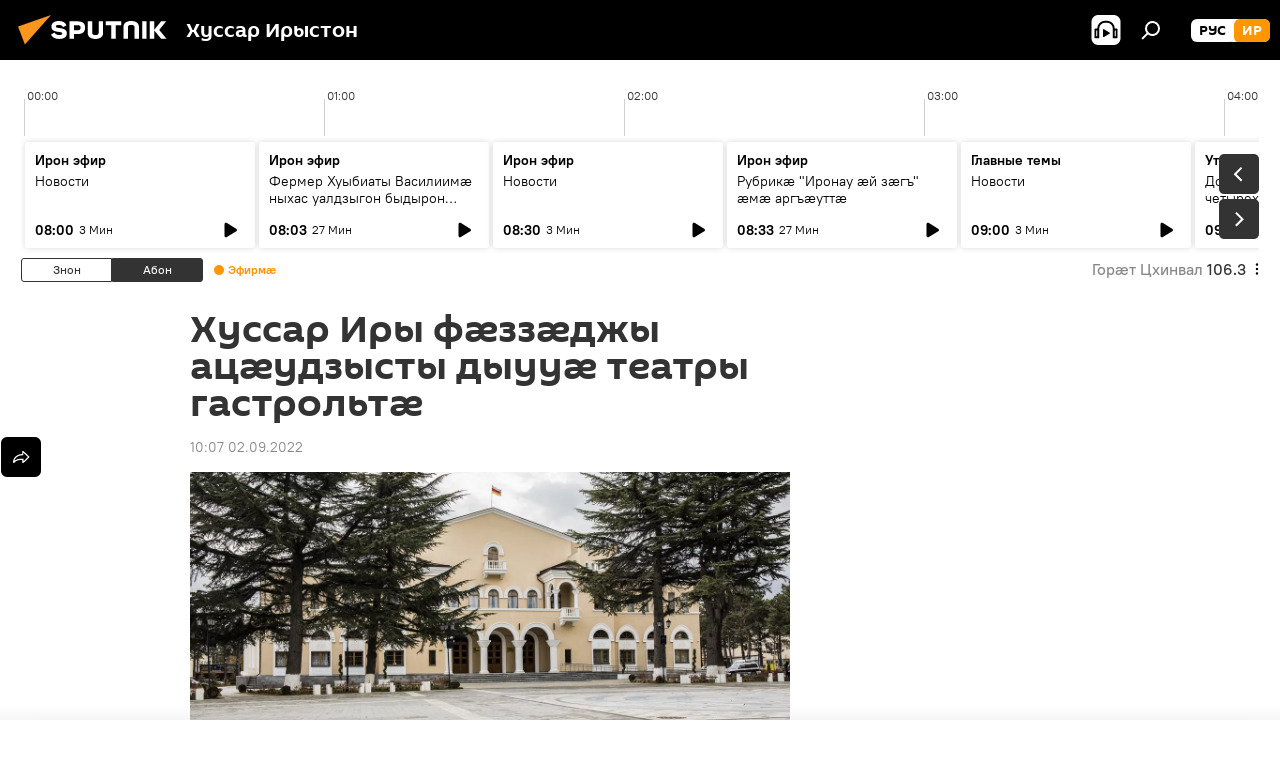

--- FILE ---
content_type: text/html; charset=utf-8
request_url: https://sputnik-ossetia.com/20220902/khussar-iry-fazzadzhy-atsaudzysty-dyuua-teatry-gastrolta-18639004.html
body_size: 24583
content:
<!DOCTYPE html><html lang="os" data-lang="oss" data-charset="" dir="ltr"><head prefix="og: http://ogp.me/ns# fb: http://ogp.me/ns/fb# article: http://ogp.me/ns/article#"><title>Хуссар Иры фӕззӕджы ацӕудзысты дыууӕ театры гастрольтӕ - 02.09.2022 мӕ, Sputnik Хуссар Ирыстон</title><meta name="description" content="ЦХИНВАЛ, 1 сен – Sputnik, Плиты Фатимӕ. Хуссар Ирыстоны паддзахадон драмон театр фӕззӕджы ӕрфысым кӕндзӕн дыууӕ театры - Цӕгат Ирыстоны ирон театр ӕмӕ... 02.09.2022 мӕ, Sputnik Хуссар Ирыстон"><meta name="keywords" content="хуссар ирыстоны, ног хабӕрттӕ, культурӕ, театр"><meta http-equiv="X-UA-Compatible" content="IE=edge,chrome=1"><meta http-equiv="Content-Type" content="text/html; charset=utf-8"><meta name="robots" content="index, follow, max-image-preview:large"><meta name="viewport" content="width=device-width, initial-scale=1.0, maximum-scale=1.0, user-scalable=yes"><meta name="HandheldFriendly" content="true"><meta name="MobileOptimzied" content="width"><meta name="referrer" content="always"><meta name="format-detection" content="telephone=no"><meta name="format-detection" content="address=no"><link rel="alternate" type="application/rss+xml" href="https://sputnik-ossetia.com/export/rss2/archive/index.xml"><link rel="canonical" href="https://sputnik-ossetia.com/20220902/khussar-iry-fazzadzhy-atsaudzysty-dyuua-teatry-gastrolta-18639004.html"><link rel="preload" as="image" href="https://cdnn1.img.sputnik-ossetia.ru/img/752/28/7522895_0:156:3001:1844_1920x0_80_0_0_c1e6e8664046b78b4f2e3c3d0c02bc50.jpg.webp" imagesrcset="https://cdnn1.img.sputnik-ossetia.ru/img/752/28/7522895_0:156:3001:1844_640x0_80_0_0_2284a354e1110f0ea4dc5b7244957ed3.jpg.webp 640w,https://cdnn1.img.sputnik-ossetia.ru/img/752/28/7522895_0:156:3001:1844_1280x0_80_0_0_76f520ff18762a316167945b78aa401a.jpg.webp 1280w,https://cdnn1.img.sputnik-ossetia.ru/img/752/28/7522895_0:156:3001:1844_1920x0_80_0_0_c1e6e8664046b78b4f2e3c3d0c02bc50.jpg.webp 1920w"><link rel="preconnect" href="https://cdnn1.img.sputnik-ossetia.ru/images/"><link rel="dns-prefetch" href="https://cdnn1.img.sputnik-ossetia.ru/images/"><link rel="alternate" hreflang="os" href="https://sputnik-ossetia.com/20220902/khussar-iry-fazzadzhy-atsaudzysty-dyuua-teatry-gastrolta-18639004.html"><link rel="alternate" hreflang="x-default" href="https://sputnik-ossetia.com/20220902/khussar-iry-fazzadzhy-atsaudzysty-dyuua-teatry-gastrolta-18639004.html"><link rel="apple-touch-icon" sizes="57x57" href="https://cdnn1.img.sputnik-ossetia.ru/i/favicon/favicon-57x57.png"><link rel="apple-touch-icon" sizes="60x60" href="https://cdnn1.img.sputnik-ossetia.ru/i/favicon/favicon-60x60.png"><link rel="apple-touch-icon" sizes="72x72" href="https://cdnn1.img.sputnik-ossetia.ru/i/favicon/favicon-72x72.png"><link rel="apple-touch-icon" sizes="76x76" href="https://cdnn1.img.sputnik-ossetia.ru/i/favicon/favicon-76x76.png"><link rel="apple-touch-icon" sizes="114x114" href="https://cdnn1.img.sputnik-ossetia.ru/i/favicon/favicon-114x114.png"><link rel="apple-touch-icon" sizes="120x120" href="https://cdnn1.img.sputnik-ossetia.ru/i/favicon/favicon-120x120.png"><link rel="apple-touch-icon" sizes="144x144" href="https://cdnn1.img.sputnik-ossetia.ru/i/favicon/favicon-144x144.png"><link rel="apple-touch-icon" sizes="152x152" href="https://cdnn1.img.sputnik-ossetia.ru/i/favicon/favicon-152x152.png"><link rel="apple-touch-icon" sizes="180x180" href="https://cdnn1.img.sputnik-ossetia.ru/i/favicon/favicon-180x180.png"><link rel="icon" type="image/png" sizes="192x192" href="https://cdnn1.img.sputnik-ossetia.ru/i/favicon/favicon-192x192.png"><link rel="icon" type="image/png" sizes="32x32" href="https://cdnn1.img.sputnik-ossetia.ru/i/favicon/favicon-32x32.png"><link rel="icon" type="image/png" sizes="96x96" href="https://cdnn1.img.sputnik-ossetia.ru/i/favicon/favicon-96x96.png"><link rel="icon" type="image/png" sizes="16x16" href="https://cdnn1.img.sputnik-ossetia.ru/i/favicon/favicon-16x16.png"><link rel="manifest" href="/project_data/manifest.json?4"><meta name="msapplication-TileColor" content="#F4F4F4"><meta name="msapplication-TileImage" content="https://cdnn1.img.sputnik-ossetia.ru/i/favicon/favicon-144x144.png"><meta name="theme-color" content="#F4F4F4"><link rel="shortcut icon" href="https://cdnn1.img.sputnik-ossetia.ru/i/favicon/favicon.ico"><meta property="fb:app_id" content="553399428195833"><meta name="analytics:lang" content="oss"><meta name="analytics:title" content="Хуссар Иры фӕззӕджы ацӕудзысты дыууӕ театры гастрольтӕ - 02.09.2022 мӕ, Sputnik Хуссар Ирыстон"><meta name="analytics:keyw" content="South_Ossetia, news, culture, common_teatr"><meta name="analytics:rubric" content=""><meta name="analytics:tags" content="Хуссар Ирыстоны, Ног хабӕрттӕ, Культурӕ, Театр"><meta name="analytics:site_domain" content="sputnik-ossetia.com"><meta name="analytics:article_id" content="18639004"><meta name="analytics:url" content="https://sputnik-ossetia.com/20220902/khussar-iry-fazzadzhy-atsaudzysty-dyuua-teatry-gastrolta-18639004.html"><meta name="analytics:p_ts" content="1662102420"><meta name="analytics:author" content="Sputnik Хуссар Ирыстон"><meta name="analytics:isscroll" content="0"><meta property="og:url" content="https://sputnik-ossetia.com/20220902/khussar-iry-fazzadzhy-atsaudzysty-dyuua-teatry-gastrolta-18639004.html"><meta property="og:title" content="Хуссар Иры фӕззӕджы ацӕудзысты дыууӕ театры гастрольтӕ"><meta property="og:description" content="ЦХИНВАЛ, 1 сен – Sputnik, Плиты Фатимӕ. Хуссар Ирыстоны паддзахадон драмон театр фӕззӕджы ӕрфысым кӕндзӕн дыууӕ театры - Цӕгат Ирыстоны ирон театр ӕмӕ Ульяновскы труппӕйы, фехъусын кодта Sputnik театры аивадон къухдариуӕггӕнӕг Дзудцаты..."><meta property="og:type" content="article"><meta property="og:site_name" content="Sputnik Хуссар Ирыстон"><meta property="og:locale" content="os_OS"><meta property="og:image" content="https://cdnn1.img.sputnik-ossetia.ru/img/752/28/7522895_0:156:3001:1844_2072x0_60_0_0_142a56e8599d90efda3a136490cdd412.jpg.webp"><meta property="og:image:width" content="2072"><meta name="relap-image" content="https://cdnn1.img.sputnik-ossetia.ru/img/752/28/7522895_0:156:3001:1844_2072x0_80_0_0_806fa85a2f6791fcbd58f115c5af83cd.jpg.webp"><meta name="twitter:card" content="summary_large_image"><meta name="twitter:image" content="https://cdnn1.img.sputnik-ossetia.ru/img/752/28/7522895_0:156:3001:1844_2072x0_60_0_0_142a56e8599d90efda3a136490cdd412.jpg.webp"><meta property="article:published_time" content="20220902T1007+0300"><meta property="article:author" content="Sputnik Хуссар Ирыстон"><link rel="author" href="https://sputnik-ossetia.com"><meta property="article:section" content="ног хабӕрттӕ"><meta property="article:tag" content="Хуссар Ирыстоны"><meta property="article:tag" content="Ног хабӕрттӕ"><meta property="article:tag" content="Культурӕ"><meta property="article:tag" content="Театр"><meta name="relap-entity-id" content="18639004"><link rel="amphtml" href="https://sputnik-ossetia.com/amp/20220902/khussar-iry-fazzadzhy-atsaudzysty-dyuua-teatry-gastrolta-18639004.html"><link rel="preload" as="style" onload="this.onload=null;this.rel='stylesheet'" type="text/css" href="https://cdnn1.img.sputnik-ossetia.ru/css/libs/fonts.min.css?911eb65935"><link rel="stylesheet" type="text/css" href="https://cdnn1.img.sputnik-ossetia.ru/css/common.min.css?9149894256"><link rel="stylesheet" type="text/css" href="https://cdnn1.img.sputnik-ossetia.ru/css/radioschedule.min.css?975ce1b4d"><link rel="stylesheet" type="text/css" href="https://cdnn1.img.sputnik-ossetia.ru/css/article.min.css?913fe17605"><script src="https://cdnn1.img.sputnik-ossetia.ru/min/js/dist/head.js?9c9052ef3"></script><script data-iub-purposes="1">var _paq = _paq || []; (function() {var stackDomain = window.location.hostname.split('.').reverse();var domain = stackDomain[1] + '.' + stackDomain[0];_paq.push(['setCDNMask', new RegExp('cdn(\\w+).img.'+domain)]); _paq.push(['setSiteId', 'sputnik_os']); _paq.push(['trackPageView']); _paq.push(['enableLinkTracking']); var d=document, g=d.createElement('script'), s=d.getElementsByTagName('script')[0]; g.type='text/javascript'; g.defer=true; g.async=true; g.src='//a.sputniknews.com/js/sputnik.js'; s.parentNode.insertBefore(g,s); } )();</script>
            
                <!-- Matomo Tag Manager -->
                <script>
                    var _mtm = window._mtm = window._mtm || [];
                    _mtm.push({'mtm.startTime': (new Date().getTime()), 'event': 'mtm.Start'});
                    var d=document, g=d.createElement('script'), s=d.getElementsByTagName('script')[0];
                    g.async=true; g.src='https://mtm.ria.ru/container_xYdyY6VS.js'; s.parentNode.insertBefore(g,s);
                </script>
                <!-- End Matomo Tag Manager -->
            
        <script type="text/javascript" src="https://cdnn1.img.sputnik-ossetia.ru/min/js/libs/banners/adfx.loader.bind.js?98d724fe2"></script><script>
                (window.yaContextCb = window.yaContextCb || []).push(() => {
                    replaceOriginalAdFoxMethods();
                    window.Ya.adfoxCode.hbCallbacks = window.Ya.adfoxCode.hbCallbacks || [];
                })
            </script><!--В <head> сайта один раз добавьте код загрузчика-->
<script>window.yaContextCb = window.yaContextCb || []</script>
<script src="https://yandex.ru/ads/system/context.js" async></script><script>var endlessScrollFirst = 18639004; var endlessScrollUrl = '/services/article/infinity/'; var endlessScrollAlgorithm = ''; var endlessScrollQueue = [37123710,37115539,37099901,37114481,37103929,37106614,37107894,37107113,37106499,37115777,37115669,37098792,37106843,37104412,37103698];</script><script>var endlessScrollFirst = 18639004; var endlessScrollUrl = '/services/article/infinity/'; var endlessScrollAlgorithm = ''; var endlessScrollQueue = [37123710,37115539,37099901,37114481,37103929,37106614,37107894,37107113,37106499,37115777,37115669,37098792,37106843,37104412,37103698];</script></head><body id="body" data-ab="a" data-emoji="0" class="site_os m-page-article "><div class="schema_org" itemscope="itemscope" itemtype="https://schema.org/WebSite"><meta itemprop="name" content="Sputnik Хуссар Ирыстон"><meta itemprop="alternateName" content="Sputnik Хуссар Ирыстон"><meta itemprop="description" content="Бӕстӕ ӕмӕ дунейы раст ӕмӕ оперативон хабӕртты тыххӕй"><a itemprop="url" href="https://sputnik-ossetia.com" title="Sputnik Хуссар Ирыстон"> </a><meta itemprop="image" content="https://sputnik-ossetia.com/i/logo/logo.png"></div><ul class="schema_org" itemscope="itemscope" itemtype="http://schema.org/BreadcrumbList"><li itemprop="itemListElement" itemscope="itemscope" itemtype="http://schema.org/ListItem"><meta itemprop="name" content="Sputnik Хуссар Ирыстон"><meta itemprop="position" content="1"><meta itemprop="item" content="https://sputnik-ossetia.com"><a itemprop="url" href="https://sputnik-ossetia.com" title="Sputnik Хуссар Ирыстон"> </a></li><li itemprop="itemListElement" itemscope="itemscope" itemtype="http://schema.org/ListItem"><meta itemprop="name" content="ног хабӕрттӕ"><meta itemprop="position" content="2"><meta itemprop="item" content="https://sputnik-ossetia.com/20220902/"><a itemprop="url" href="https://sputnik-ossetia.com/20220902/" title="ног хабӕрттӕ"> </a></li><li itemprop="itemListElement" itemscope="itemscope" itemtype="http://schema.org/ListItem"><meta itemprop="name" content="Хуссар Иры фӕззӕджы ацӕудзысты дыууӕ театры гастрольтӕ"><meta itemprop="position" content="3"><meta itemprop="item" content="https://sputnik-ossetia.com/20220902/khussar-iry-fazzadzhy-atsaudzysty-dyuua-teatry-gastrolta-18639004.html"><a itemprop="url" href="https://sputnik-ossetia.com/20220902/khussar-iry-fazzadzhy-atsaudzysty-dyuua-teatry-gastrolta-18639004.html" title="Хуссар Иры фӕззӕджы ацӕудзысты дыууӕ театры гастрольтӕ"> </a></li></ul><div class="container"><div class="banner m-before-header m-article-desktop" data-position="article_desktop_header" data-infinity="1"><aside class="banner__content"><iframe class="relap-runtime-iframe" style="position:absolute;top:-9999px;left:-9999px;visibility:hidden;" srcdoc="<script src='https://relap.io/v7/relap.js' data-relap-token='HvaPHeJmpVila25r'></script>"></iframe>

<!--AdFox START-->
<!--riaru-->
<!--Площадка: sputnik-ossetia.ru / * / *-->
<!--Тип баннера: 100%x-->
<!--Расположение: 39223_n-bn23-х120-desk-->
<div id="adfox_163525042742122111_1"></div>
<script>
    window.yaContextCb.push(()=>{
        Ya.adfoxCode.create({
            ownerId: 249922,
            containerId: 'adfox_163525042742122111_1',
            params: {
                pp: 'btpg',
                ps: 'ckbi',
                p2: 'fluh',
                puid1: '',
                puid2: '',
                puid3: '',
                puid4: 'South_Ossetia:news:culture:common_teatr',
                puid5: ''
            }
        })
    })
</script></aside></div><div class="banner m-before-header m-article-mobile" data-position="article_mobile_header" data-infinity="1"><aside class="banner__content"><!--AdFox START-->
<!--riaru-->
<!--Площадка: sputnik-ossetia.ru / * / *-->
<!--Тип баннера: 100%x-->
<!--Расположение: 39228_n-bn28-х100-mob-->
<div id="adfox_163525067294661621_1"></div>
<script>
    window.yaContextCb.push(()=>{
        Ya.adfoxCode.create({
            ownerId: 249922,
            containerId: 'adfox_163525067294661621_1',
            params: {
                pp: 'btpi',
                ps: 'ckbi',
                p2: 'fluh',
                puid1: '',
                puid2: '',
                puid3: '',
                puid4: 'South_Ossetia:news:culture:common_teatr',
                puid5: ''
            }
        })
    })
</script></aside></div></div><div class="page" id="page"><div id="alerts"><script type="text/template" id="alertAfterRegisterTemplate">
                    
                        <div class="auth-alert m-hidden" id="alertAfterRegister">
                            <div class="auth-alert__text">
                                <%- data.success_title %> <br />
                                <%- data.success_email_1 %>
                                <span class="m-email"></span>
                                <%- data.success_email_2 %>
                            </div>
                            <div class="auth-alert__btn">
                                <button class="form__btn m-min m-black confirmEmail">
                                    <%- data.send %>
                                </button>
                            </div>
                        </div>
                    
                </script><script type="text/template" id="alertAfterRegisterNotifyTemplate">
                    
                        <div class="auth-alert" id="alertAfterRegisterNotify">
                            <div class="auth-alert__text">
                                <%- data.golink_1 %>
                                <span class="m-email">
                                    <%- user.mail %>
                                </span>
                                <%- data.golink_2 %>
                            </div>
                            <% if (user.registerConfirmCount <= 2 ) {%>
                                <div class="auth-alert__btn">
                                    <button class="form__btn m-min m-black confirmEmail">
                                        <%- data.send %>
                                    </button>
                                </div>
                            <% } %>
                        </div>
                    
                </script></div><div class="anchor" id="anchor"><div class="header " id="header"><div class="m-relative"><div class="container m-header"><div class="header__wrap"><div class="header__name"><div class="header__logo"><a href="/" title="Sputnik Хуссар Ирыстон"><svg xmlns="http://www.w3.org/2000/svg" width="176" height="44" viewBox="0 0 176 44" fill="none"><path class="chunk_1" fill-rule="evenodd" clip-rule="evenodd" d="M45.8073 18.3817C45.8073 19.5397 47.1661 19.8409 49.3281 20.0417C54.1074 20.4946 56.8251 21.9539 56.8461 25.3743C56.8461 28.7457 54.2802 30.9568 48.9989 30.9568C44.773 30.9568 42.1067 29.1496 41 26.5814L44.4695 24.5688C45.3754 25.9277 46.5334 27.0343 49.4005 27.0343C51.3127 27.0343 52.319 26.4296 52.319 25.5751C52.319 24.5665 51.6139 24.2163 48.3942 23.866C43.7037 23.3617 41.3899 22.0029 41.3899 18.5824C41.3899 15.9675 43.3511 13 48.9359 13C52.9611 13 55.6274 14.8095 56.4305 17.1746L53.1105 19.1358C53.0877 19.1012 53.0646 19.0657 53.041 19.0295C52.4828 18.1733 51.6672 16.9224 48.6744 16.9224C46.914 16.9224 45.8073 17.4758 45.8073 18.3817ZM67.4834 13.3526H59.5918V30.707H64.0279V26.0794H67.4484C72.1179 26.0794 75.0948 24.319 75.0948 19.6401C75.0854 15.3138 72.6199 13.3526 67.4834 13.3526ZM67.4834 22.206H64.0186V17.226H67.4834C69.8975 17.226 70.654 18.0291 70.654 19.6891C70.6587 21.6527 69.6524 22.206 67.4834 22.206ZM88.6994 24.7206C88.6994 26.2289 87.4924 27.0857 85.3794 27.0857C83.3178 27.0857 82.1597 26.2289 82.1597 24.7206V13.3526H77.7236V25.0264C77.7236 28.6477 80.7425 30.9615 85.4704 30.9615C89.9999 30.9615 93.1168 28.8601 93.1168 25.0264V13.3526H88.6808L88.6994 24.7206ZM136.583 13.3526H132.159V30.7023H136.583V13.3526ZM156.097 13.3526L149.215 21.9235L156.45 30.707H151.066L144.276 22.4559V30.707H139.85V13.3526H144.276V21.8021L151.066 13.3526H156.097ZM95.6874 17.226H101.221V30.707H105.648V17.226H111.181V13.3526H95.6874V17.226ZM113.49 18.7342C113.49 15.2134 116.458 13 121.085 13C125.715 13 128.888 15.0616 128.902 18.7342V30.707H124.466V18.935C124.466 17.6789 123.259 16.8734 121.146 16.8734C119.094 16.8734 117.926 17.6789 117.926 18.935V30.707H113.49V18.7342Z" fill="white"></path><path class="chunk_2" d="M41 7L14.8979 36.5862L8 18.431L41 7Z" fill="#F8961D"></path></svg></a></div><div class="header__project"><span class="header__project-title">Хуссар Ирыстон</span></div></div><div class="header__controls" data-nosnippet=""><div class="share m-header" data-id="18639004" data-url="https://sputnik-ossetia.com/20220902/khussar-iry-fazzadzhy-atsaudzysty-dyuua-teatry-gastrolta-18639004.html" data-title="Хуссар Иры фӕззӕджы ацӕудзысты дыууӕ театры гастрольтӕ"></div><div class="header__menu"><span class="header__menu-item header__menu-item-radioButton" id="radioButton" data-stream="https://nfw.ria.ru/flv/audio.aspx?ID=2389730&amp;type=mp3"><svg class="svg-icon"><use xmlns:xlink="http://www.w3.org/1999/xlink" xlink:href="/i/sprites/package/inline.svg?63#radio2"></use></svg></span><span class="header__menu-item" data-modal-open="search"><svg class="svg-icon"><use xmlns:xlink="http://www.w3.org/1999/xlink" xlink:href="/i/sprites/package/inline.svg?63#search"></use></svg></span></div><div class="switcher m-double"><div class="switcher__label"><span class="switcher__title">ир</span><span class="switcher__icon"><svg class="svg-icon"><use xmlns:xlink="http://www.w3.org/1999/xlink" xlink:href="/i/sprites/package/inline.svg?63#arrowDown"></use></svg></span></div><div class="switcher__dropdown"><div translate="no" class="notranslate"><div class="switcher__list"><a href="https://sputnik-ossetia.ru/" class="switcher__link"><span class="switcher__project">Sputnik Южная Осетия</span><span class="switcher__abbr" data-abbr="рус">рус</span></a><a href="https://sputnik-ossetia.com/" class="switcher__link m-selected"><span class="switcher__project">Sputnik Хуссар Ирыстон</span><span class="switcher__abbr" data-abbr="ир">ир</span><i class="switcher__accept"><svg class="svg-icon"><use xmlns:xlink="http://www.w3.org/1999/xlink" xlink:href="/i/sprites/package/inline.svg?63#ok"></use></svg></i></a></div></div></div></div></div></div></div></div></div></div><script>var GLOBAL = GLOBAL || {}; GLOBAL.translate = {}; GLOBAL.rtl = 0; GLOBAL.lang = "oss"; GLOBAL.design = "os"; GLOBAL.charset = ""; GLOBAL.project = "sputnik_os"; GLOBAL.htmlCache = 1; GLOBAL.translate.search = {}; GLOBAL.translate.search.notFound = "Ницы ссардтам"; GLOBAL.translate.search.stringLenght = "Фылдӕр дамгъӕтӕ бафтаут бацагурынӕн"; GLOBAL.www = "https://sputnik-ossetia.com"; GLOBAL.seo = {}; GLOBAL.seo.title = ""; GLOBAL.seo.keywords = ""; GLOBAL.seo.description = ""; GLOBAL.sock = {}; GLOBAL.sock.server = "https://cm.sputniknews.com/chat"; GLOBAL.sock.lang = "oss"; GLOBAL.sock.project = "sputnik_os"; GLOBAL.social = {}; GLOBAL.social.fbID = "553399428195833"; GLOBAL.share = [ { name: 'vk', mobile: false },{ name: 'odnoklassniki', mobile: false },{ name: 'telegram', mobile: false },{ name: 'messenger', mobile: true },{ name: 'twitter', mobile: false } ]; GLOBAL.csrf_token = ''; GLOBAL.search = {}; GLOBAL.auth = {}; GLOBAL.auth.status = 'error'; GLOBAL.auth.provider = ''; GLOBAL.auth.twitter = '/id/twitter/request/'; GLOBAL.auth.facebook = '/id/facebook/request/'; GLOBAL.auth.vkontakte = '/id/vkontakte/request/'; GLOBAL.auth.google = '/id/google/request/'; GLOBAL.auth.ok = '/id/ok/request/'; GLOBAL.auth.apple = '/id/apple/request/'; GLOBAL.auth.moderator = ''; GLOBAL.user = {}; GLOBAL.user.id = ""; GLOBAL.user.emailActive = ""; GLOBAL.user.registerConfirmCount = 0; GLOBAL.article = GLOBAL.article || {}; GLOBAL.article.id = 18639004; GLOBAL.article.chat_expired = !!1; GLOBAL.chat = GLOBAL.chat || {}; GLOBAL.chat.show = !!1; GLOBAL.locale = {"convertDate":{"yesterday":"\u0417\u043d\u043e\u043d","hours":{"nominative":"%{s} \u043c\u0438\u043d\u0443\u0442\u0443 \u043d\u0430\u0437\u0430\u0434","genitive":"%{s} \u043c\u0438\u043d\u0443\u0442\u044b \u043d\u0430\u0437\u0430\u0434"},"minutes":{"nominative":"%{s} \u0447\u0430\u0441 \u043d\u0430\u0437\u0430\u0434","genitive":"%{s} \u0447\u0430\u0441\u0430 \u043d\u0430\u0437\u0430\u0434"}},"js_templates":{"unread":"\u041d\u0435\u043f\u0440\u043e\u0447\u0438\u0442\u0430\u043d\u043d\u044b\u0435","you":"\u0412\u044b","author":"\u0430\u0432\u0442\u043e\u0440","report":"\u041f\u043e\u0436\u0430\u043b\u043e\u0432\u0430\u0442\u044c\u0441\u044f","reply":"\u041e\u0442\u0432\u0435\u0442\u0438\u0442\u044c","block":"\u0417\u0430\u0431\u043b\u043e\u043a\u0438\u0440\u043e\u0432\u0430\u0442\u044c","remove":"\u0423\u0434\u0430\u043b\u0438\u0442\u044c","closeall":"\u0417\u0430\u043a\u0440\u044b\u0442\u044c \u0432\u0441\u0435","notifications":"Notificaciones","disable_twelve":"\u041e\u0442\u043a\u043b\u044e\u0447\u0438\u0442\u044c \u043d\u0430 12 \u0447\u0430\u0441\u043e\u0432","new_message":"\u041d\u043e\u0432\u043e\u0435 \u0441\u043e\u043e\u0431\u0449\u0435\u043d\u0438\u0435 \u043e\u0442 sputniknews.ru","acc_block":"\u0412\u0430\u0448 \u0430\u043a\u043a\u0430\u0443\u043d\u0442 \u0437\u0430\u0431\u043b\u043e\u043a\u0438\u0440\u043e\u0432\u0430\u043d \u0430\u0434\u043c\u0438\u043d\u0438\u0441\u0442\u0440\u0430\u0442\u043e\u0440\u043e\u043c \u0441\u0430\u0439\u0442\u0430","acc_unblock":"\u0412\u0430\u0448 \u0430\u043a\u043a\u0430\u0443\u043d\u0442 \u0440\u0430\u0437\u0431\u043b\u043e\u043a\u0438\u0440\u043e\u0432\u0430\u043d \u0430\u0434\u043c\u0438\u043d\u0438\u0441\u0442\u0440\u0430\u0442\u043e\u0440\u043e\u043c \u0441\u0430\u0439\u0442\u0430","you_subscribe_1":"\u0412\u044b \u043f\u043e\u0434\u043f\u0438\u0441\u0430\u043d\u044b \u043d\u0430 \u0442\u0435\u043c\u0443 ","you_subscribe_2":"\u0423\u043f\u0440\u0430\u0432\u043b\u044f\u0442\u044c \u0441\u0432\u043e\u0438\u043c\u0438 \u043f\u043e\u0434\u043f\u0438\u0441\u043a\u0430\u043c\u0438 \u0432\u044b \u043c\u043e\u0436\u0435\u0442\u0435 \u0432 \u043b\u0438\u0447\u043d\u043e\u043c \u043a\u0430\u0431\u0438\u043d\u0435\u0442\u0435","you_received_warning_1":"\u0412\u044b \u043f\u043e\u043b\u0443\u0447\u0438\u043b\u0438 ","you_received_warning_2":" \u043f\u0440\u0435\u0434\u0443\u043f\u0440\u0435\u0436\u0434\u0435\u043d\u0438\u0435. \u0423\u0432\u0430\u0436\u0430\u0439\u0442\u0435 \u0434\u0440\u0443\u0433\u0438\u0445 \u0443\u0447\u0430\u0441\u0442\u043d\u0438\u043a\u043e\u0432 \u0438 \u043d\u0435 \u043d\u0430\u0440\u0443\u0448\u0430\u0439\u0442\u0435 \u043f\u0440\u0430\u0432\u0438\u043b\u0430 \u043a\u043e\u043c\u043c\u0435\u043d\u0442\u0438\u0440\u043e\u0432\u0430\u043d\u0438\u044f. \u041f\u043e\u0441\u043b\u0435 \u0442\u0440\u0435\u0442\u044c\u0435\u0433\u043e \u043d\u0430\u0440\u0443\u0448\u0435\u043d\u0438\u044f \u0432\u044b \u0431\u0443\u0434\u0435\u0442\u0435 \u0437\u0430\u0431\u043b\u043e\u043a\u0438\u0440\u043e\u0432\u0430\u043d\u044b \u043d\u0430 12 \u0447\u0430\u0441\u043e\u0432.","block_time":"\u0421\u0440\u043e\u043a \u0431\u043b\u043e\u043a\u0438\u0440\u043e\u0432\u043a\u0438: ","hours":" \u0447\u0430\u0441\u043e\u0432","forever":"\u043d\u0430\u0432\u0441\u0435\u0433\u0434\u0430","feedback":"\u0421\u0432\u044f\u0437\u0430\u0442\u044c\u0441\u044f","my_subscriptions":"\u041c\u043e\u0438 \u043f\u043e\u0434\u043f\u0438\u0441\u043a\u0438","rules":"\u041f\u0440\u0430\u0432\u0438\u043b\u0430 \u043a\u043e\u043c\u043c\u0435\u043d\u0442\u0438\u0440\u043e\u0432\u0430\u043d\u0438\u044f \u043c\u0430\u0442\u0435\u0440\u0438\u0430\u043b\u043e\u0432","chat":"\u0427\u0430\u0442: ","chat_new_messages":"\u041d\u043e\u0432\u044b\u0435 \u0441\u043e\u043e\u0431\u0449\u0435\u043d\u0438\u044f \u0432 \u0447\u0430\u0442\u0435","chat_moder_remove_1":"\u0412\u0430\u0448\u0435 \u0441\u043e\u043e\u0431\u0449\u0435\u043d\u0438\u0435 ","chat_moder_remove_2":" \u0431\u044b\u043b\u043e \u0443\u0434\u0430\u043b\u0435\u043d\u043e \u0430\u0434\u043c\u0438\u043d\u0438\u0441\u0442\u0440\u0430\u0442\u043e\u0440\u043e\u043c","chat_close_time_1":"\u0412 \u0447\u0430\u0442\u0435 \u043d\u0438\u043a\u0442\u043e \u043d\u0435 \u043f\u0438\u0441\u0430\u043b \u0431\u043e\u043b\u044c\u0448\u0435 12 \u0447\u0430\u0441\u043e\u0432, \u043e\u043d \u0437\u0430\u043a\u0440\u043e\u0435\u0442\u0441\u044f \u0447\u0435\u0440\u0435\u0437 ","chat_close_time_2":" \u0447\u0430\u0441\u043e\u0432","chat_new_emoji_1":"\u041d\u043e\u0432\u044b\u0435 \u0440\u0435\u0430\u043a\u0446\u0438\u0438 ","chat_new_emoji_2":" \u0432\u0430\u0448\u0435\u043c\u0443 \u0441\u043e\u043e\u0431\u0449\u0435\u043d\u0438\u044e ","chat_message_reply_1":"\u041d\u0430 \u0432\u0430\u0448 \u043a\u043e\u043c\u043c\u0435\u043d\u0442\u0430\u0440\u0438\u0439 ","chat_message_reply_2":" \u043e\u0442\u0432\u0435\u0442\u0438\u043b \u043f\u043e\u043b\u044c\u0437\u043e\u0432\u0430\u0442\u0435\u043b\u044c ","chat_verify_message":"\n \u0421\u043f\u0430\u0441\u0438\u0431\u043e! \u0412\u0430\u0448\u0435 \u0441\u043e\u043e\u0431\u0449\u0435\u043d\u0438\u0435 \u0431\u0443\u0434\u0435\u0442 \u043e\u043f\u0443\u0431\u043b\u0438\u043a\u043e\u0432\u0430\u043d\u043e \u043f\u043e\u0441\u043b\u0435 \u043f\u0440\u043e\u0432\u0435\u0440\u043a\u0438 \u043c\u043e\u0434\u0435\u0440\u0430\u0442\u043e\u0440\u0430\u043c\u0438 \u0441\u0430\u0439\u0442\u0430.\n ","emoji_1":"\u041d\u0440\u0430\u0432\u0438\u0442\u0441\u044f","emoji_2":"\u0425\u0430-\u0425\u0430","emoji_3":"\u0423\u0434\u0438\u0432\u0438\u0442\u0435\u043b\u044c\u043d\u043e","emoji_4":"\u0413\u0440\u0443\u0441\u0442\u043d\u043e","emoji_5":"\u0412\u043e\u0437\u043c\u0443\u0442\u0438\u0442\u0435\u043b\u044c\u043d\u043e","emoji_6":"\u041d\u0435 \u043d\u0440\u0430\u0432\u0438\u0442\u0441\u044f","site_subscribe_podcast":{"success":"\u0421\u043f\u0430\u0441\u0438\u0431\u043e, \u0432\u044b \u043f\u043e\u0434\u043f\u0438\u0441\u0430\u043d\u044b \u043d\u0430 \u0440\u0430\u0441\u0441\u044b\u043b\u043a\u0443! \u041d\u0430\u0441\u0442\u0440\u043e\u0438\u0442\u044c \u0438\u043b\u0438 \u043e\u0442\u043c\u0435\u043d\u0438\u0442\u044c \u043f\u043e\u0434\u043f\u0438\u0441\u043a\u0443 \u043c\u043e\u0436\u043d\u043e \u0432 \u043b\u0438\u0447\u043d\u043e\u043c \u043a\u0430\u0431\u0438\u043d\u0435\u0442\u0435","subscribed":"\u0412\u044b \u0443\u0436\u0435 \u043f\u043e\u0434\u043f\u0438\u0441\u0430\u043d\u044b \u043d\u0430 \u044d\u0442\u0443 \u0440\u0430\u0441\u0441\u044b\u043b\u043a\u0443","error":"\u041f\u0440\u043e\u0438\u0437\u043e\u0448\u043b\u0430 \u043d\u0435\u043f\u0440\u0435\u0434\u0432\u0438\u0434\u0435\u043d\u043d\u0430\u044f \u043e\u0448\u0438\u0431\u043a\u0430. \u041f\u043e\u0436\u0430\u043b\u0443\u0439\u0441\u0442\u0430, \u043f\u043e\u0432\u0442\u043e\u0440\u0438\u0442\u0435 \u043f\u043e\u043f\u044b\u0442\u043a\u0443 \u043f\u043e\u0437\u0436\u0435"},"radioschedule":{"live":"\u042d\u0444\u0438\u0440","minute":" \u041c\u0438\u043d"}},"smartcaptcha":{"site_key":"ysc1_Zf0zfLRI3tRHYHJpbX6EjjBcG1AhG9LV0dmZQfJu8ba04c1b"}}; GLOBAL = {...GLOBAL, ...{"subscribe":{"@attributes":{"ratio":"0.2"},"email":"\u041d\u044b\u0444\u0444\u044b\u0441\u0441\u0443\u0442","button":"\u0411\u0430\u0444\u044b\u0441\u0441\u044b\u043d","send":"\u0411\u0443\u0437\u043d\u044b\u0433, \u0430\u0440\u0432\u044b\u0441\u0442\u0430\u043c \u0443\u044b\u043d \u0444\u044b\u0441\u0442\u04d5\u0433 \u0434\u04d5\u043d\u0446\u04d5\u0433\u0438\u043c\u04d5","subscribe":"\u0411\u0443\u0437\u043d\u044b\u0433, \u0441\u044b\u043c\u0430\u0445 \u0440\u0430\u0444\u044b\u0441\u0442\u0430\u0442 ","confirm":"\u0421\u044b\u043c\u0430\u0445 \u0440\u0430\u0437\u0434\u04d5\u0440 \u0440\u0430\u0444\u044b\u0441\u0442\u0430\u0442 \u0430\u0446\u044b \u0430\u0440\u0432\u044b\u0441\u0442\u044b\u0442\u04d5","registration":{"@attributes":{"button":"\u0417\u0430\u0440\u0435\u0433\u0438\u0441\u0442\u0440\u0438\u0440\u043e\u0432\u0430\u0442\u044c\u0441\u044f","ratio":"0.1"}},"social":{"@attributes":{"count":"6","ratio":"0.7"},"comment":[{},{},{},{}],"item":[{"@attributes":{"type":"vk","title":"vkontakte","url":"https:\/\/vk.ru\/public95837632"}},{"@attributes":{"type":"ok","title":"odnoklassniki","url":"https:\/\/ok.ru\/group\/52824727486552","ratio":"0.125"}},{"@attributes":{"type":"tg","title":"telegram","url":"https:\/\/t.me\/sputnikossetia","ratio":"0.125"}}]}}}}; GLOBAL.js = {}; GLOBAL.js.videoplayer = "https://cdnn1.img.sputnik-ossetia.ru/min/js/dist/videoplayer.js?9651130d6"; GLOBAL.userpic = "/userpic/"; GLOBAL.gmt = ""; GLOBAL.tz = "+0300"; GLOBAL.projectList = [ { title: 'ӕхсӕнадӕмон', country: [ { title: 'Англисаг', url: 'https://sputnikglobe.com', flag: 'flags-INT', lang: 'International', lang2: 'English' }, ] }, { title: 'ӕввахс скӕсӕн', country: [ { title: 'Арабаг', url: 'https://sarabic.ae/', flag: 'flags-INT', lang: 'Sputnik عربي', lang2: 'Arabic' }, { title: 'Туркаг', url: 'https://anlatilaninotesi.com.tr/', flag: 'flags-TUR', lang: 'Türkiye', lang2: 'Türkçe' }, { title: 'Фарси', url: 'https://spnfa.ir/', flag: 'flags-INT', lang: 'Sputnik ایران', lang2: 'Persian' }, { title: 'Дари', url: 'https://sputnik.af/', flag: 'flags-INT', lang: 'Sputnik افغانستان', lang2: 'Dari' }, ] }, { title: 'Латинаг Америкæ', country: [ { title: 'Испайнаг', url: 'https://noticiaslatam.lat/', flag: 'flags-INT', lang: 'Mundo', lang2: 'Español' }, { title: 'Пуртугалийаг', url: 'https://noticiabrasil.net.br/', flag: 'flags-BRA', lang: 'Brasil', lang2: 'Português' }, ] }, { title: 'Хуссар Ази', country: [ { title: 'Хинди', url: 'https://hindi.sputniknews.in', flag: 'flags-IND', lang: 'भारत', lang2: 'हिंदी' }, { title: 'Англисаг', url: 'https://sputniknews.in', flag: 'flags-IND', lang: 'India', lang2: 'English' }, ] }, { title: 'Скӕсӕйнаг ӕмӕ Хуссар-Скӕсӕйнаг Ази', country: [ { title: 'Вьетнамаг', url: 'https://kevesko.vn/', flag: 'flags-VNM', lang: 'Việt Nam', lang2: 'Tiếng Việt' }, { title: 'Япойнаг', url: 'https://sputniknews.jp/', flag: 'flags-JPN', lang: '日本', lang2: '日本語' }, { title: 'Китайаг', url: 'https://sputniknews.cn/', flag: 'flags-CHN', lang: '中国', lang2: '中文' }, ] }, { title: 'Централон Ази', country: [ { title: 'Казахаг', url: 'https://sputnik.kz/', flag: 'flags-KAZ', lang: 'Қазақстан', lang2: 'Қазақ тілі' }, { title: 'Киргизийаг', url: 'https://sputnik.kg/', flag: 'flags-KGZ', lang: 'Кыргызстан', lang2: 'Кыргызча' }, { title: 'Узбекаг', url: 'https://oz.sputniknews.uz/', flag: 'flags-UZB', lang: 'Oʻzbekiston', lang2: 'Ўзбекча' }, { title: 'Таджикаг', url: 'https://sputnik.tj/', flag: 'flags-TJK', lang: 'Тоҷикистон', lang2: 'Тоҷикӣ' }, ] }, { title: 'Африкæ', country: [ { title: 'Французаг', url: 'https://fr.sputniknews.africa/', flag: 'flags-INT', lang: 'Afrique', lang2: 'Français' }, { title: 'Англисаг', url: 'https://en.sputniknews.africa', flag: 'flags-INT', lang: 'Africa', lang2: 'English' }, ] }, { title: 'Фӕскавказ', country: [ { title: 'Сомихаг', url: 'https://arm.sputniknews.ru/', flag: 'flags-ARM', lang: 'Արմենիա', lang2: 'Հայերեն' }, { title: 'Абхазаг', url: 'https://sputnik-abkhazia.info/', flag: 'flags-ABH', lang: 'Аҧсны', lang2: 'Аҧсышәала' }, { title: 'Ирон', url: 'https://sputnik-ossetia.com/', flag: 'flags-OST', lang: 'Хуссар Ирыстон', lang2: 'Иронау' }, { title: 'Азербайджанаг', url: 'https://sputnik.az/', flag: 'flags-AZE', lang: 'Azərbaycan', lang2: 'Аzərbaycanca' }, ] }, { title: 'Европӕ', country: [ { title: 'Сербаг', url: 'https://sputnikportal.rs/', flag: 'flags-SRB', lang: 'Србиjа', lang2: 'Српски' }, { title: 'Уырыссаг', url: 'https://lv.sputniknews.ru/', flag: 'flags-LVA', lang: 'Latvija', lang2: 'Русский' }, { title: 'Уырыссаг', url: 'https://lt.sputniknews.ru/', flag: 'flags-LTU', lang: 'Lietuva', lang2: 'Русский' }, { title: 'Молдаваг', url: 'https://md.sputniknews.com/', flag: 'flags-MDA', lang: 'Moldova', lang2: 'Moldovenească' }, { title: 'Белоруссаг', url: 'https://bel.sputnik.by/', flag: 'flags-BLR', lang: 'Беларусь', lang2: 'Беларускi' } ] }, ];</script><div class="wrapper" id="endless" data-infinity-max-count="2"><div class="radioschedule"><div class="radioschedule__inner"><div class="radioschedule__time"><div class="radioschedule__time-scroll"><div class="radioschedule__time-list"><div class="radioschedule__time-day"><div class="radioschedule__time-line-item" style="left: 0px;">00:00</div><div class="radioschedule__time-line-item" style="left: 300px;">01:00</div><div class="radioschedule__time-line-item" style="left: 600px;">02:00</div><div class="radioschedule__time-line-item" style="left: 900px;">03:00</div><div class="radioschedule__time-line-item" style="left: 1200px;">04:00</div><div class="radioschedule__time-line-item" style="left: 1500px;">05:00</div><div class="radioschedule__time-line-item" style="left: 1800px;">06:00</div><div class="radioschedule__time-line-item" style="left: 2100px;">07:00</div><div class="radioschedule__time-line-item" style="left: 2400px;">08:00</div><div class="radioschedule__time-line-item" style="left: 2700px;">09:00</div><div class="radioschedule__time-line-item" style="left: 3000px;">10:00</div><div class="radioschedule__time-line-item" style="left: 3300px;">11:00</div><div class="radioschedule__time-line-item" style="left: 3600px;">12:00</div><div class="radioschedule__time-line-item" style="left: 3900px;">13:00</div><div class="radioschedule__time-line-item" style="left: 4200px;">14:00</div><div class="radioschedule__time-line-item" style="left: 4500px;">15:00</div><div class="radioschedule__time-line-item" style="left: 4800px;">16:00</div><div class="radioschedule__time-line-item" style="left: 5100px;">17:00</div><div class="radioschedule__time-line-item" style="left: 5400px;">18:00</div><div class="radioschedule__time-line-item" style="left: 5700px;">19:00</div><div class="radioschedule__time-line-item" style="left: 6000px;">20:00</div><div class="radioschedule__time-line-item" style="left: 6300px;">21:00</div><div class="radioschedule__time-line-item" style="left: 6600px;">22:00</div><div class="radioschedule__time-line-item" style="left: 6900px;">23:00</div><div class="radioschedule__time-list-item" data-pos="8" data-start="1769662800" data-end="1769662980" style="left: 2400.00366666667px; width: 14.5515px"></div><div class="radioschedule__time-list-item" data-pos="8" data-start="1769662980" data-end="1769664600" style="left: 2415.59416666667px; width: 133.193166666667px"></div><div class="radioschedule__time-list-item" data-pos="8" data-start="1769664600" data-end="1769664780" style="left: 2550.36083333333px; width: 14.5515px"></div><div class="radioschedule__time-list-item" data-pos="8" data-start="1769664780" data-end="1769666400" style="left: 2565.93008333333px; width: 133.454416666667px"></div><div class="radioschedule__time-list-item" data-pos="9" data-start="1769666400" data-end="1769667000" style="left: 2699.99166666667px; width: 14.9803333333333px"></div><div class="radioschedule__time-list-item" data-pos="9" data-start="1769667000" data-end="1769668200" style="left: 2750.90608333333px; width: 59.5205px"></div><div class="radioschedule__time-list-item" data-pos="9" data-start="1769668200" data-end="1769668380" style="left: 2848.33583333333px; width: 14.5515px"></div><div class="radioschedule__time-list-item" data-pos="9" data-start="1769668380" data-end="1769669220" style="left: 2863.87966666667px; width: 68.0655px"></div><div class="radioschedule__time-list-item" data-pos="9" data-start="1769669220" data-end="1769677200" style="left: 2933.62791666667px; width: 63.9099166666667px"></div><div class="radioschedule__time-list-item" data-pos="12" data-start="1769677200" data-end="1769677560" style="left: 3600.00291666667px; width: 13.07125px"></div><div class="radioschedule__time-list-item" data-pos="12" data-start="1769677560" data-end="1769678280" style="left: 3629.32575px; width: 56.7340833333333px"></div><div class="radioschedule__time-list-item" data-pos="12" data-start="1769678280" data-end="1769679000" style="left: 3691.82483333333px; width: 49.4925px"></div><div class="radioschedule__time-list-item" data-pos="12" data-start="1769679000" data-end="1769679660" style="left: 3750.15633333333px; width: 13.07125px"></div><div class="radioschedule__time-list-item" data-pos="12" data-start="1769679660" data-end="1769680560" style="left: 3802.758px; width: 75.2611666666667px"></div><div class="radioschedule__time-list-item" data-pos="12" data-start="1769680560" data-end="1769695200" style="left: 3882.4295px; width: 13.25625px"></div><div class="radioschedule__time-list-item" data-pos="17" data-start="1769695200" data-end="1769695800" style="left: 5100.00525px; width: 17.917px"></div><div class="radioschedule__time-list-item" data-pos="17" data-start="1769695800" data-end="1769696220" style="left: 5150.88858333333px; width: 14.6103333333333px"></div><div class="radioschedule__time-list-item" data-pos="17" data-start="1769696220" data-end="1769697000" style="left: 5186.38933333333px; width: 60.4225833333333px"></div><div class="radioschedule__time-list-item" data-pos="17" data-start="1769697000" data-end="1769697240" style="left: 5250.06133333333px; width: 17.917px"></div><div class="radioschedule__time-list-item" data-pos="17" data-start="1769697240" data-end="1769698140" style="left: 5271.39058333333px; width: 20.305px"></div><div class="radioschedule__time-list-item" data-pos="17" data-start="1769698140" data-end="1769698569" style="left: 5346.68683333333px; width: 34.7485px"></div></div><div class="radioschedule__time-day"><div class="radioschedule__time-line-item" style="left: 0px;">00:00</div><div class="radioschedule__time-line-item" style="left: 300px;">01:00</div><div class="radioschedule__time-line-item" style="left: 600px;">02:00</div><div class="radioschedule__time-line-item" style="left: 900px;">03:00</div><div class="radioschedule__time-line-item" style="left: 1200px;">04:00</div><div class="radioschedule__time-line-item" style="left: 1500px;">05:00</div><div class="radioschedule__time-line-item" style="left: 1800px;">06:00</div><div class="radioschedule__time-line-item" style="left: 2100px;">07:00</div><div class="radioschedule__time-line-item" style="left: 2400px;">08:00</div><div class="radioschedule__time-line-item" style="left: 2700px;">09:00</div><div class="radioschedule__time-line-item" style="left: 3000px;">10:00</div><div class="radioschedule__time-line-item" style="left: 3300px;">11:00</div><div class="radioschedule__time-line-item" style="left: 3600px;">12:00</div><div class="radioschedule__time-line-item" style="left: 3900px;">13:00</div><div class="radioschedule__time-line-item" style="left: 4200px;">14:00</div><div class="radioschedule__time-line-item" style="left: 4500px;">15:00</div><div class="radioschedule__time-line-item" style="left: 4800px;">16:00</div><div class="radioschedule__time-line-item" style="left: 5100px;">17:00</div><div class="radioschedule__time-line-item" style="left: 5400px;">18:00</div><div class="radioschedule__time-line-item" style="left: 5700px;">19:00</div><div class="radioschedule__time-line-item" style="left: 6000px;">20:00</div><div class="radioschedule__time-line-item" style="left: 6300px;">21:00</div><div class="radioschedule__time-line-item" style="left: 6600px;">22:00</div><div class="radioschedule__time-line-item" style="left: 6900px;">23:00</div><div class="radioschedule__time-list-item" data-pos="8" data-start="1769749200" data-end="1769749380" style="left: 2400.00841666667px; width: 16.22775px"></div><div class="radioschedule__time-list-item" data-pos="8" data-start="1769749380" data-end="1769751000" style="left: 2417.26725px; width: 131.778166666667px"></div><div class="radioschedule__time-list-item" data-pos="8" data-start="1769751000" data-end="1769751240" style="left: 2550.26058333333px; width: 16.22775px"></div><div class="radioschedule__time-list-item" data-pos="8" data-start="1769751240" data-end="1769752800" style="left: 2567.50141666667px; width: 131.778166666667px"></div><div class="radioschedule__time-list-item" data-pos="9" data-start="1769752800" data-end="1769753640" style="left: 2699.99891666667px; width: 16.22775px"></div><div class="radioschedule__time-list-item" data-pos="9" data-start="1769753640" data-end="1769754600" style="left: 2767.55216666667px; width: 54.9373333333333px"></div><div class="radioschedule__time-list-item" data-pos="9" data-start="1769754600" data-end="1769754780" style="left: 2849.995px; width: 16.22775px"></div><div class="radioschedule__time-list-item" data-pos="9" data-start="1769754780" data-end="1769755680" style="left: 2867.25075px; width: 71.9708333333333px"></div><div class="radioschedule__time-list-item" data-pos="9" data-start="1769755680" data-end="1769763600" style="left: 2940.33316666667px; width: 57.6035px"></div><div class="radioschedule__time-list-item" data-pos="12" data-start="1769763600" data-end="1769763840" style="left: 3600.00316666667px; width: 14.1226666666667px"></div><div class="radioschedule__time-list-item" data-pos="12" data-start="1769763840" data-end="1769764500" style="left: 3618.85483333333px; width: 26.4028333333333px"></div><div class="radioschedule__time-list-item" data-pos="12" data-start="1769764500" data-end="1769765400" style="left: 3674.50266666667px; width: 43.47775px"></div><div class="radioschedule__time-list-item" data-pos="12" data-start="1769765400" data-end="1769765700" style="left: 3749.99191666667px; width: 14.1226666666667px"></div><div class="radioschedule__time-list-item" data-pos="12" data-start="1769765700" data-end="1769766300" style="left: 3776.58641666667px; width: 31.52025px"></div><div class="radioschedule__time-list-item" data-pos="12" data-start="1769766300" data-end="1769766720" style="left: 3826.37366666667px; width: 31.6269166666667px"></div><div class="radioschedule__time-list-item" data-pos="12" data-start="1769766720" data-end="1769766891" style="left: 3861.52275px; width: 13.228px"></div></div></div></div></div><div class="radioschedule__list"><div class="radioschedule__list-scroll"><div class="radioschedule__list-inner"><div class="radioschedule__item" data-day="1" data-start="1769662800"><div class="radioschedule__item-category">Ирон эфир</div><div class="radioschedule__item-title"><a href="/20260129/37103698.html">Новости</a></div><div class="radioschedule__item-time"><span>08:00</span><div class="radioschedule__item-duration">3 Мин</div></div><div class="radioschedule__item-player"><div class="radioschedule__player" data-media="https://nfw.ria.ru/flv/file.aspx?type=mp3hi&amp;ID=78996749"><span><svg class="svg-icon"><use xmlns:xlink="http://www.w3.org/1999/xlink" xlink:href="/i/sprites/package/inline.svg?63#play_filled"></use></svg></span><span><svg class="svg-icon"><use xmlns:xlink="http://www.w3.org/1999/xlink" xlink:href="/i/sprites/package/inline.svg?63#pause_small"></use></svg></span></div></div></div><div class="radioschedule__item" data-day="1" data-start="1769662980"><div class="radioschedule__item-category">Ирон эфир</div><div class="radioschedule__item-title"><a href="/20260129/37103929.html">Фермер Хуыбиаты Василиимæ ныхас уалдзыгон быдырон куыстыты тыххæй</a></div><div class="radioschedule__item-time"><span>08:03</span><div class="radioschedule__item-duration">27 Мин</div></div><div class="radioschedule__item-player"><div class="radioschedule__player" data-media="https://nfw.ria.ru/flv/file.aspx?type=mp3hi&amp;ID=92186527"><span><svg class="svg-icon"><use xmlns:xlink="http://www.w3.org/1999/xlink" xlink:href="/i/sprites/package/inline.svg?63#play_filled"></use></svg></span><span><svg class="svg-icon"><use xmlns:xlink="http://www.w3.org/1999/xlink" xlink:href="/i/sprites/package/inline.svg?63#pause_small"></use></svg></span></div></div></div><div class="radioschedule__item" data-day="1" data-start="1769664600"><div class="radioschedule__item-category">Ирон эфир</div><div class="radioschedule__item-title"><a href="/20260129/37103698.html">Новости</a></div><div class="radioschedule__item-time"><span>08:30</span><div class="radioschedule__item-duration">3 Мин</div></div><div class="radioschedule__item-player"><div class="radioschedule__player" data-media="https://nfw.ria.ru/flv/file.aspx?type=mp3hi&amp;ID=78996749"><span><svg class="svg-icon"><use xmlns:xlink="http://www.w3.org/1999/xlink" xlink:href="/i/sprites/package/inline.svg?63#play_filled"></use></svg></span><span><svg class="svg-icon"><use xmlns:xlink="http://www.w3.org/1999/xlink" xlink:href="/i/sprites/package/inline.svg?63#pause_small"></use></svg></span></div></div></div><div class="radioschedule__item" data-day="1" data-start="1769664780"><div class="radioschedule__item-category">Ирон эфир</div><div class="radioschedule__item-title"><a href="/20260129/37104412.html">Рубрикæ "Иронау ӕй зӕгъ" ӕмӕ аргъӕуттӕ</a></div><div class="radioschedule__item-time"><span>08:33</span><div class="radioschedule__item-duration">27 Мин</div></div><div class="radioschedule__item-player"><div class="radioschedule__player" data-media="https://nfw.ria.ru/flv/file.aspx?type=mp3hi&amp;ID=6359038"><span><svg class="svg-icon"><use xmlns:xlink="http://www.w3.org/1999/xlink" xlink:href="/i/sprites/package/inline.svg?63#play_filled"></use></svg></span><span><svg class="svg-icon"><use xmlns:xlink="http://www.w3.org/1999/xlink" xlink:href="/i/sprites/package/inline.svg?63#pause_small"></use></svg></span></div></div></div><div class="radioschedule__item" data-day="1" data-start="1769666400"><div class="radioschedule__item-category">Главные темы</div><div class="radioschedule__item-title"><a href="/20260129/37104685.html">Новости</a></div><div class="radioschedule__item-time"><span>09:00</span><div class="radioschedule__item-duration">3 Мин</div></div><div class="radioschedule__item-player"><div class="radioschedule__player" data-media="https://nfw.ria.ru/flv/file.aspx?type=mp3hi&amp;ID=17762094"><span><svg class="svg-icon"><use xmlns:xlink="http://www.w3.org/1999/xlink" xlink:href="/i/sprites/package/inline.svg?63#play_filled"></use></svg></span><span><svg class="svg-icon"><use xmlns:xlink="http://www.w3.org/1999/xlink" xlink:href="/i/sprites/package/inline.svg?63#pause_small"></use></svg></span></div></div></div><div class="radioschedule__item" data-day="1" data-start="1769667000"><div class="radioschedule__item-category">Утро на Спутнике</div><div class="radioschedule__item-title"><a href="https://sputnik-ossetia.ru/20260129/37104943.html">Доллар США упал до четырехлетнего минимума</a></div><div class="radioschedule__item-time"><span>09:10</span><div class="radioschedule__item-duration">12 Мин</div></div><div class="radioschedule__item-player"><div class="radioschedule__player" data-media="https://nfw.ria.ru/flv/file.aspx?type=mp3hi&amp;ID=10314153"><span><svg class="svg-icon"><use xmlns:xlink="http://www.w3.org/1999/xlink" xlink:href="/i/sprites/package/inline.svg?63#play_filled"></use></svg></span><span><svg class="svg-icon"><use xmlns:xlink="http://www.w3.org/1999/xlink" xlink:href="/i/sprites/package/inline.svg?63#pause_small"></use></svg></span></div></div></div><div class="radioschedule__item" data-day="1" data-start="1769668200"><div class="radioschedule__item-category">Ирон эфир</div><div class="radioschedule__item-title"><a href="/20260129/37103698.html">Новости</a></div><div class="radioschedule__item-time"><span>09:30</span><div class="radioschedule__item-duration">3 Мин</div></div><div class="radioschedule__item-player"><div class="radioschedule__player" data-media="https://nfw.ria.ru/flv/file.aspx?type=mp3hi&amp;ID=78996749"><span><svg class="svg-icon"><use xmlns:xlink="http://www.w3.org/1999/xlink" xlink:href="/i/sprites/package/inline.svg?63#play_filled"></use></svg></span><span><svg class="svg-icon"><use xmlns:xlink="http://www.w3.org/1999/xlink" xlink:href="/i/sprites/package/inline.svg?63#pause_small"></use></svg></span></div></div></div><div class="radioschedule__item" data-day="1" data-start="1769668380"><div class="radioschedule__item-category">Утро на Спутнике</div><div class="radioschedule__item-title"><a href="https://sputnik-ossetia.ru/20260129/37105367.html">Как работает вербовка в мессенджерах</a></div><div class="radioschedule__item-time"><span>09:33</span><div class="radioschedule__item-duration">14 Мин</div></div><div class="radioschedule__item-player"><div class="radioschedule__player" data-media="https://nfw.ria.ru/flv/file.aspx?type=mp3hi&amp;ID=56174053"><span><svg class="svg-icon"><use xmlns:xlink="http://www.w3.org/1999/xlink" xlink:href="/i/sprites/package/inline.svg?63#play_filled"></use></svg></span><span><svg class="svg-icon"><use xmlns:xlink="http://www.w3.org/1999/xlink" xlink:href="/i/sprites/package/inline.svg?63#pause_small"></use></svg></span></div></div></div><div class="radioschedule__item" data-day="1" data-start="1769669220"><div class="radioschedule__item-category">Утро на Спутнике</div><div class="radioschedule__item-title"><a href="https://sputnik-ossetia.ru/20260129/37105626.html">Как вербовщики входят в доверие к детям</a></div><div class="radioschedule__item-time"><span>09:47</span><div class="radioschedule__item-duration">13 Мин</div></div><div class="radioschedule__item-player"><div class="radioschedule__player" data-media="https://nfw.ria.ru/flv/file.aspx?type=mp3hi&amp;ID=67933918"><span><svg class="svg-icon"><use xmlns:xlink="http://www.w3.org/1999/xlink" xlink:href="/i/sprites/package/inline.svg?63#play_filled"></use></svg></span><span><svg class="svg-icon"><use xmlns:xlink="http://www.w3.org/1999/xlink" xlink:href="/i/sprites/package/inline.svg?63#pause_small"></use></svg></span></div></div></div><div class="radioschedule__item" data-day="1" data-start="1769677200"><div class="radioschedule__item-category">Главные темы</div><div class="radioschedule__item-title"><a href="/20260129/37107608.html">Новости</a></div><div class="radioschedule__item-time"><span>12:00</span><div class="radioschedule__item-duration">3 Мин</div></div><div class="radioschedule__item-player"><div class="radioschedule__player" data-media="https://nfw.ria.ru/flv/file.aspx?type=mp3hi&amp;ID=32606418"><span><svg class="svg-icon"><use xmlns:xlink="http://www.w3.org/1999/xlink" xlink:href="/i/sprites/package/inline.svg?63#play_filled"></use></svg></span><span><svg class="svg-icon"><use xmlns:xlink="http://www.w3.org/1999/xlink" xlink:href="/i/sprites/package/inline.svg?63#pause_small"></use></svg></span></div></div></div><div class="radioschedule__item" data-day="1" data-start="1769677560"><div class="radioschedule__item-category">О главном на Спутнике</div><div class="radioschedule__item-title"><a href="https://sputnik-ossetia.ru/20260129/37107839.html">Дональд Трамп рассматривает возможность масштабного удара по Ирану</a></div><div class="radioschedule__item-time"><span>12:06</span><div class="radioschedule__item-duration">12 Мин</div></div><div class="radioschedule__item-player"><div class="radioschedule__player" data-media="https://nfw.ria.ru/flv/file.aspx?type=mp3hi&amp;ID=20992992"><span><svg class="svg-icon"><use xmlns:xlink="http://www.w3.org/1999/xlink" xlink:href="/i/sprites/package/inline.svg?63#play_filled"></use></svg></span><span><svg class="svg-icon"><use xmlns:xlink="http://www.w3.org/1999/xlink" xlink:href="/i/sprites/package/inline.svg?63#pause_small"></use></svg></span></div></div></div><div class="radioschedule__item" data-day="1" data-start="1769678280"><div class="radioschedule__item-category">О главном на Спутнике</div><div class="radioschedule__item-title"><a href="https://sputnik-ossetia.ru/20260129/37111266.html">Каллас допустила территориальные уступки Киева взамен гарантий безопасности</a></div><div class="radioschedule__item-time"><span>12:18</span><div class="radioschedule__item-duration">10 Мин</div></div><div class="radioschedule__item-player"><div class="radioschedule__player" data-media="https://nfw.ria.ru/flv/file.aspx?type=mp3hi&amp;ID=27404655"><span><svg class="svg-icon"><use xmlns:xlink="http://www.w3.org/1999/xlink" xlink:href="/i/sprites/package/inline.svg?63#play_filled"></use></svg></span><span><svg class="svg-icon"><use xmlns:xlink="http://www.w3.org/1999/xlink" xlink:href="/i/sprites/package/inline.svg?63#pause_small"></use></svg></span></div></div></div><div class="radioschedule__item" data-day="1" data-start="1769679000"><div class="radioschedule__item-category">Главные темы</div><div class="radioschedule__item-title"><a href="/20260129/37107608.html">Новости</a></div><div class="radioschedule__item-time"><span>12:30</span><div class="radioschedule__item-duration">3 Мин</div></div><div class="radioschedule__item-player"><div class="radioschedule__player" data-media="https://nfw.ria.ru/flv/file.aspx?type=mp3hi&amp;ID=32606418"><span><svg class="svg-icon"><use xmlns:xlink="http://www.w3.org/1999/xlink" xlink:href="/i/sprites/package/inline.svg?63#play_filled"></use></svg></span><span><svg class="svg-icon"><use xmlns:xlink="http://www.w3.org/1999/xlink" xlink:href="/i/sprites/package/inline.svg?63#pause_small"></use></svg></span></div></div></div><div class="radioschedule__item" data-day="1" data-start="1769679660"><div class="radioschedule__item-category">О главном на Спутнике</div><div class="radioschedule__item-title">В России в 2026 году планируют отменить форматы "бакалавр" и "магистр"</div><div class="radioschedule__item-time"><span>12:41</span><div class="radioschedule__item-duration">15 Мин</div></div></div><div class="radioschedule__item" data-day="1" data-start="1769680560"><div class="radioschedule__item-category">О главном на Спутнике</div><div class="radioschedule__item-title"><a href="https://sputnik-ossetia.ru/20260129/37111523.html">Путешествие по датам с Аланом Цховребовым</a></div><div class="radioschedule__item-time"><span>12:56</span><div class="radioschedule__item-duration">3 Мин</div></div><div class="radioschedule__item-player"><div class="radioschedule__player" data-media="https://nfw.ria.ru/flv/file.aspx?type=mp3hi&amp;ID=86865954"><span><svg class="svg-icon"><use xmlns:xlink="http://www.w3.org/1999/xlink" xlink:href="/i/sprites/package/inline.svg?63#play_filled"></use></svg></span><span><svg class="svg-icon"><use xmlns:xlink="http://www.w3.org/1999/xlink" xlink:href="/i/sprites/package/inline.svg?63#pause_small"></use></svg></span></div></div></div><div class="radioschedule__item" data-day="1" data-start="1769695200"><div class="radioschedule__item-category">Главные темы</div><div class="radioschedule__item-title"><a href="/20260129/37120564.html">Новости</a></div><div class="radioschedule__item-time"><span>17:00</span><div class="radioschedule__item-duration">4 Мин</div></div><div class="radioschedule__item-player"><div class="radioschedule__player" data-media="https://nfw.ria.ru/flv/file.aspx?type=mp3hi&amp;ID=85350695"><span><svg class="svg-icon"><use xmlns:xlink="http://www.w3.org/1999/xlink" xlink:href="/i/sprites/package/inline.svg?63#play_filled"></use></svg></span><span><svg class="svg-icon"><use xmlns:xlink="http://www.w3.org/1999/xlink" xlink:href="/i/sprites/package/inline.svg?63#pause_small"></use></svg></span></div></div></div><div class="radioschedule__item" data-day="1" data-start="1769695800"><div class="radioschedule__item-category">В центре событий</div><div class="radioschedule__item-title"><a href="https://sputnik-ossetia.ru/20260129/37120794.html">В селе Эргнет прошла встреча в рамках МПРИ</a></div><div class="radioschedule__item-time"><span>17:10</span><div class="radioschedule__item-duration">3 Мин</div></div><div class="radioschedule__item-player"><div class="radioschedule__player" data-media="https://nfw.ria.ru/flv/file.aspx?type=mp3hi&amp;ID=42210824"><span><svg class="svg-icon"><use xmlns:xlink="http://www.w3.org/1999/xlink" xlink:href="/i/sprites/package/inline.svg?63#play_filled"></use></svg></span><span><svg class="svg-icon"><use xmlns:xlink="http://www.w3.org/1999/xlink" xlink:href="/i/sprites/package/inline.svg?63#pause_small"></use></svg></span></div></div></div><div class="radioschedule__item" data-day="1" data-start="1769696220"><div class="radioschedule__item-category">В центре событий</div><div class="radioschedule__item-title"><a href="https://sputnik-ossetia.ru/20260129/37118744.html">Надуманные причины: молдавские власти не явились на переговоры в Бендерах</a></div><div class="radioschedule__item-time"><span>17:17</span><div class="radioschedule__item-duration">12 Мин</div></div><div class="radioschedule__item-player"><div class="radioschedule__player" data-media="https://nfw.ria.ru/flv/file.aspx?type=mp3hi&amp;ID=92233239"><span><svg class="svg-icon"><use xmlns:xlink="http://www.w3.org/1999/xlink" xlink:href="/i/sprites/package/inline.svg?63#play_filled"></use></svg></span><span><svg class="svg-icon"><use xmlns:xlink="http://www.w3.org/1999/xlink" xlink:href="/i/sprites/package/inline.svg?63#pause_small"></use></svg></span></div></div></div><div class="radioschedule__item" data-day="1" data-start="1769697000"><div class="radioschedule__item-category">Главные темы</div><div class="radioschedule__item-title"><a href="/20260129/37120564.html">Новости</a></div><div class="radioschedule__item-time"><span>17:30</span><div class="radioschedule__item-duration">4 Мин</div></div><div class="radioschedule__item-player"><div class="radioschedule__player" data-media="https://nfw.ria.ru/flv/file.aspx?type=mp3hi&amp;ID=85350695"><span><svg class="svg-icon"><use xmlns:xlink="http://www.w3.org/1999/xlink" xlink:href="/i/sprites/package/inline.svg?63#play_filled"></use></svg></span><span><svg class="svg-icon"><use xmlns:xlink="http://www.w3.org/1999/xlink" xlink:href="/i/sprites/package/inline.svg?63#pause_small"></use></svg></span></div></div></div><div class="radioschedule__item" data-day="1" data-start="1769697240"><div class="radioschedule__item-category">В центре событий</div><div class="radioschedule__item-title"><a href="https://sputnik-ossetia.ru/20260129/37121025.html">Вероника Джиоева отмечает день рождения и анонсирует большие гастроли</a></div><div class="radioschedule__item-time"><span>17:34</span><div class="radioschedule__item-duration">4 Мин</div></div><div class="radioschedule__item-player"><div class="radioschedule__player" data-media="https://nfw.ria.ru/flv/file.aspx?type=mp3hi&amp;ID=47454142"><span><svg class="svg-icon"><use xmlns:xlink="http://www.w3.org/1999/xlink" xlink:href="/i/sprites/package/inline.svg?63#play_filled"></use></svg></span><span><svg class="svg-icon"><use xmlns:xlink="http://www.w3.org/1999/xlink" xlink:href="/i/sprites/package/inline.svg?63#pause_small"></use></svg></span></div></div></div><div class="radioschedule__item" data-day="1" data-start="1769698140"><div class="radioschedule__item-category">В центре событий</div><div class="radioschedule__item-title"><a href="https://sputnik-ossetia.ru/20260129/37121257.html">Московскую молодежь будут учить осетинскому языку</a></div><div class="radioschedule__item-time"><span>17:49</span><div class="radioschedule__item-duration">7 Мин</div></div><div class="radioschedule__item-player"><div class="radioschedule__player" data-media="https://nfw.ria.ru/flv/file.aspx?type=mp3hi&amp;ID=92943524"><span><svg class="svg-icon"><use xmlns:xlink="http://www.w3.org/1999/xlink" xlink:href="/i/sprites/package/inline.svg?63#play_filled"></use></svg></span><span><svg class="svg-icon"><use xmlns:xlink="http://www.w3.org/1999/xlink" xlink:href="/i/sprites/package/inline.svg?63#pause_small"></use></svg></span></div></div></div><div class="radioschedule__item" data-day="0" data-start="1769749200"><div class="radioschedule__item-category">Ирон эфир</div><div class="radioschedule__item-title"><a href="/20260130/37122725.html">Новости</a></div><div class="radioschedule__item-time"><span>08:00</span><div class="radioschedule__item-duration">3 Мин</div></div><div class="radioschedule__item-player"><div class="radioschedule__player" data-media="https://nfw.ria.ru/flv/file.aspx?type=mp3hi&amp;ID=12935612"><span><svg class="svg-icon"><use xmlns:xlink="http://www.w3.org/1999/xlink" xlink:href="/i/sprites/package/inline.svg?63#play_filled"></use></svg></span><span><svg class="svg-icon"><use xmlns:xlink="http://www.w3.org/1999/xlink" xlink:href="/i/sprites/package/inline.svg?63#pause_small"></use></svg></span></div></div></div><div class="radioschedule__item" data-day="0" data-start="1769749380"><div class="radioschedule__item-category">Ирон эфир</div><div class="radioschedule__item-title"><a href="/20260130/37122956.html">Цы уавӕры ис абон газет</a></div><div class="radioschedule__item-time"><span>08:03</span><div class="radioschedule__item-duration">27 Мин</div></div><div class="radioschedule__item-player"><div class="radioschedule__player" data-media="https://nfw.ria.ru/flv/file.aspx?type=mp3hi&amp;ID=1013431"><span><svg class="svg-icon"><use xmlns:xlink="http://www.w3.org/1999/xlink" xlink:href="/i/sprites/package/inline.svg?63#play_filled"></use></svg></span><span><svg class="svg-icon"><use xmlns:xlink="http://www.w3.org/1999/xlink" xlink:href="/i/sprites/package/inline.svg?63#pause_small"></use></svg></span></div></div></div><div class="radioschedule__item" data-day="0" data-start="1769751000"><div class="radioschedule__item-category">Ирон эфир</div><div class="radioschedule__item-title"><a href="/20260130/37122725.html">Новости</a></div><div class="radioschedule__item-time"><span>08:30</span><div class="radioschedule__item-duration">3 Мин</div></div><div class="radioschedule__item-player"><div class="radioschedule__player" data-media="https://nfw.ria.ru/flv/file.aspx?type=mp3hi&amp;ID=12935612"><span><svg class="svg-icon"><use xmlns:xlink="http://www.w3.org/1999/xlink" xlink:href="/i/sprites/package/inline.svg?63#play_filled"></use></svg></span><span><svg class="svg-icon"><use xmlns:xlink="http://www.w3.org/1999/xlink" xlink:href="/i/sprites/package/inline.svg?63#pause_small"></use></svg></span></div></div></div><div class="radioschedule__item" data-day="0" data-start="1769751240"><div class="radioschedule__item-category">Ирон эфир</div><div class="radioschedule__item-title"><a href="/20260130/37123209.html">Рубрикæтæ "Спорт", "Иронау æй зæгъ" æмæ "Ирыстоны алæмæттаг къымтæ"</a></div><div class="radioschedule__item-time"><span>08:34</span><div class="radioschedule__item-duration">27 Мин</div></div><div class="radioschedule__item-player"><div class="radioschedule__player" data-media="https://nfw.ria.ru/flv/file.aspx?type=mp3hi&amp;ID=76969762"><span><svg class="svg-icon"><use xmlns:xlink="http://www.w3.org/1999/xlink" xlink:href="/i/sprites/package/inline.svg?63#play_filled"></use></svg></span><span><svg class="svg-icon"><use xmlns:xlink="http://www.w3.org/1999/xlink" xlink:href="/i/sprites/package/inline.svg?63#pause_small"></use></svg></span></div></div></div><div class="radioschedule__item" data-day="0" data-start="1769752800"><div class="radioschedule__item-category">Ирон эфир</div><div class="radioschedule__item-title"><a href="/20260130/37122725.html">Новости</a></div><div class="radioschedule__item-time"><span>09:00</span><div class="radioschedule__item-duration">3 Мин</div></div><div class="radioschedule__item-player"><div class="radioschedule__player" data-media="https://nfw.ria.ru/flv/file.aspx?type=mp3hi&amp;ID=12935612"><span><svg class="svg-icon"><use xmlns:xlink="http://www.w3.org/1999/xlink" xlink:href="/i/sprites/package/inline.svg?63#play_filled"></use></svg></span><span><svg class="svg-icon"><use xmlns:xlink="http://www.w3.org/1999/xlink" xlink:href="/i/sprites/package/inline.svg?63#pause_small"></use></svg></span></div></div></div><div class="radioschedule__item" data-day="0" data-start="1769753640"><div class="radioschedule__item-category">Утро на Спутнике</div><div class="radioschedule__item-title"><a href="https://sputnik-ossetia.ru/20260130/37123635.html">1 февраля в Абу-Даби продолжатся переговоры делегаций России, Украины и США</a></div><div class="radioschedule__item-time"><span>09:14</span><div class="radioschedule__item-duration">11 Мин</div></div><div class="radioschedule__item-player"><div class="radioschedule__player" data-media="https://nfw.ria.ru/flv/file.aspx?type=mp3hi&amp;ID=24310509"><span><svg class="svg-icon"><use xmlns:xlink="http://www.w3.org/1999/xlink" xlink:href="/i/sprites/package/inline.svg?63#play_filled"></use></svg></span><span><svg class="svg-icon"><use xmlns:xlink="http://www.w3.org/1999/xlink" xlink:href="/i/sprites/package/inline.svg?63#pause_small"></use></svg></span></div></div></div><div class="radioschedule__item" data-day="0" data-start="1769754600"><div class="radioschedule__item-category">Ирон эфир</div><div class="radioschedule__item-title"><a href="/20260130/37122725.html">Новости</a></div><div class="radioschedule__item-time"><span>09:30</span><div class="radioschedule__item-duration">3 Мин</div></div><div class="radioschedule__item-player"><div class="radioschedule__player" data-media="https://nfw.ria.ru/flv/file.aspx?type=mp3hi&amp;ID=12935612"><span><svg class="svg-icon"><use xmlns:xlink="http://www.w3.org/1999/xlink" xlink:href="/i/sprites/package/inline.svg?63#play_filled"></use></svg></span><span><svg class="svg-icon"><use xmlns:xlink="http://www.w3.org/1999/xlink" xlink:href="/i/sprites/package/inline.svg?63#pause_small"></use></svg></span></div></div></div><div class="radioschedule__item" data-day="0" data-start="1769754780"><div class="radioschedule__item-category">В центре событий</div><div class="radioschedule__item-title"><a href="https://sputnik-ossetia.ru/20260130/37124015.html">США и Европа достигли соглашения по гарантиям безопасности Украины</a></div><div class="radioschedule__item-time"><span>09:33</span><div class="radioschedule__item-duration">15 Мин</div></div><div class="radioschedule__item-player"><div class="radioschedule__player" data-media="https://nfw.ria.ru/flv/file.aspx?type=mp3hi&amp;ID=63638776"><span><svg class="svg-icon"><use xmlns:xlink="http://www.w3.org/1999/xlink" xlink:href="/i/sprites/package/inline.svg?63#play_filled"></use></svg></span><span><svg class="svg-icon"><use xmlns:xlink="http://www.w3.org/1999/xlink" xlink:href="/i/sprites/package/inline.svg?63#pause_small"></use></svg></span></div></div></div><div class="radioschedule__item" data-day="0" data-start="1769755680"><div class="radioschedule__item-category">В центре событий</div><div class="radioschedule__item-title"><a href="https://sputnik-ossetia.ru/20260130/37124247.html">Команда КВН "Кавказский хребет" получила право выступить в Первой лиге</a></div><div class="radioschedule__item-time"><span>09:48</span><div class="radioschedule__item-duration">12 Мин</div></div><div class="radioschedule__item-player"><div class="radioschedule__player" data-media="https://nfw.ria.ru/flv/file.aspx?type=mp3hi&amp;ID=65094011"><span><svg class="svg-icon"><use xmlns:xlink="http://www.w3.org/1999/xlink" xlink:href="/i/sprites/package/inline.svg?63#play_filled"></use></svg></span><span><svg class="svg-icon"><use xmlns:xlink="http://www.w3.org/1999/xlink" xlink:href="/i/sprites/package/inline.svg?63#pause_small"></use></svg></span></div></div></div><div class="radioschedule__item" data-day="0" data-start="1769763600"><div class="radioschedule__item-category">Главные темы</div><div class="radioschedule__item-title"><a href="/20260130/37125718.html">Новости</a></div><div class="radioschedule__item-time"><span>12:00</span><div class="radioschedule__item-duration">3 Мин</div></div><div class="radioschedule__item-player"><div class="radioschedule__player" data-media="https://nfw.ria.ru/flv/file.aspx?type=mp3hi&amp;ID=2144966"><span><svg class="svg-icon"><use xmlns:xlink="http://www.w3.org/1999/xlink" xlink:href="/i/sprites/package/inline.svg?63#play_filled"></use></svg></span><span><svg class="svg-icon"><use xmlns:xlink="http://www.w3.org/1999/xlink" xlink:href="/i/sprites/package/inline.svg?63#pause_small"></use></svg></span></div></div></div><div class="radioschedule__item" data-day="0" data-start="1769763840"><div class="radioschedule__item-category">О главном на Спутнике</div><div class="radioschedule__item-title"><a href="https://sputnik-ossetia.ru/20260130/37125949.html">Трамп попросил Путина не наносить удары по Киеву и другим городам</a></div><div class="radioschedule__item-time"><span>12:04</span><div class="radioschedule__item-duration">5 Мин</div></div><div class="radioschedule__item-player"><div class="radioschedule__player" data-media="https://nfw.ria.ru/flv/file.aspx?type=mp3hi&amp;ID=9584034"><span><svg class="svg-icon"><use xmlns:xlink="http://www.w3.org/1999/xlink" xlink:href="/i/sprites/package/inline.svg?63#play_filled"></use></svg></span><span><svg class="svg-icon"><use xmlns:xlink="http://www.w3.org/1999/xlink" xlink:href="/i/sprites/package/inline.svg?63#pause_small"></use></svg></span></div></div></div><div class="radioschedule__item" data-day="0" data-start="1769764500"><div class="radioschedule__item-category">О главном на Спутнике</div><div class="radioschedule__item-title"><a href="https://sputnik-ossetia.ru/20260130/37126208.html">В Грузии больше не считают Евросоюз геополитическим игроком</a></div><div class="radioschedule__item-time"><span>12:15</span><div class="radioschedule__item-duration">9 Мин</div></div><div class="radioschedule__item-player"><div class="radioschedule__player" data-media="https://nfw.ria.ru/flv/file.aspx?type=mp3hi&amp;ID=27955358"><span><svg class="svg-icon"><use xmlns:xlink="http://www.w3.org/1999/xlink" xlink:href="/i/sprites/package/inline.svg?63#play_filled"></use></svg></span><span><svg class="svg-icon"><use xmlns:xlink="http://www.w3.org/1999/xlink" xlink:href="/i/sprites/package/inline.svg?63#pause_small"></use></svg></span></div></div></div><div class="radioschedule__item" data-day="0" data-start="1769765400"><div class="radioschedule__item-category">Главные темы</div><div class="radioschedule__item-title"><a href="/20260130/37125718.html">Новости</a></div><div class="radioschedule__item-time"><span>12:30</span><div class="radioschedule__item-duration">3 Мин</div></div><div class="radioschedule__item-player"><div class="radioschedule__player" data-media="https://nfw.ria.ru/flv/file.aspx?type=mp3hi&amp;ID=2144966"><span><svg class="svg-icon"><use xmlns:xlink="http://www.w3.org/1999/xlink" xlink:href="/i/sprites/package/inline.svg?63#play_filled"></use></svg></span><span><svg class="svg-icon"><use xmlns:xlink="http://www.w3.org/1999/xlink" xlink:href="/i/sprites/package/inline.svg?63#pause_small"></use></svg></span></div></div></div><div class="radioschedule__item" data-day="0" data-start="1769765700"><div class="radioschedule__item-category">О главном на Спутнике</div><div class="radioschedule__item-title"><a href="https://sputnik-ossetia.ru/20260130/37127010.html">В России больше не будут вписывать детей в загранпаспорта родителей</a></div><div class="radioschedule__item-time"><span>12:35</span><div class="radioschedule__item-duration">7 Мин</div></div><div class="radioschedule__item-player"><div class="radioschedule__player" data-media="https://nfw.ria.ru/flv/file.aspx?type=mp3hi&amp;ID=10207242"><span><svg class="svg-icon"><use xmlns:xlink="http://www.w3.org/1999/xlink" xlink:href="/i/sprites/package/inline.svg?63#play_filled"></use></svg></span><span><svg class="svg-icon"><use xmlns:xlink="http://www.w3.org/1999/xlink" xlink:href="/i/sprites/package/inline.svg?63#pause_small"></use></svg></span></div></div></div><div class="radioschedule__item" data-day="0" data-start="1769766300"><div class="radioschedule__item-category">О главном на Спутнике</div><div class="radioschedule__item-title"><a href="https://sputnik-ossetia.ru/20260130/37127269.html">В Госдуме обсуждается проект об исключении выходных из числа дней отпуска</a></div><div class="radioschedule__item-time"><span>12:45</span><div class="radioschedule__item-duration">7 Мин</div></div><div class="radioschedule__item-player"><div class="radioschedule__player" data-media="https://nfw.ria.ru/flv/file.aspx?type=mp3hi&amp;ID=8832129"><span><svg class="svg-icon"><use xmlns:xlink="http://www.w3.org/1999/xlink" xlink:href="/i/sprites/package/inline.svg?63#play_filled"></use></svg></span><span><svg class="svg-icon"><use xmlns:xlink="http://www.w3.org/1999/xlink" xlink:href="/i/sprites/package/inline.svg?63#pause_small"></use></svg></span></div></div></div><div class="radioschedule__item" data-day="0" data-start="1769766720"><div class="radioschedule__item-category">О главном на Спутнике</div><div class="radioschedule__item-title">Путешествие по датам с Аланом Цховребовым</div><div class="radioschedule__item-time"><span>12:52</span><div class="radioschedule__item-duration">3 Мин</div></div></div></div></div></div><div class="radioschedule__list-nav"><button class="radioschedule__list-nav-button radioschedule__list-nav-prev m-active"><svg class="svg-icon"><use xmlns:xlink="http://www.w3.org/1999/xlink" xlink:href="/i/sprites/package/inline.svg?63#arrowLeft_M"></use></svg></button><button class="radioschedule__list-nav-button radioschedule__list-nav-next m-active"><svg class="svg-icon"><use xmlns:xlink="http://www.w3.org/1999/xlink" xlink:href="/i/sprites/package/inline.svg?63#arrowRight_M"></use></svg></button></div></div><div class="radioschedule__nav"><span data-pos="1">Знон</span><span data-pos="2">Абон</span></div><div class="radioschedule__playnow"><div class="radioschedule__playnow-live">Эфирмæ</div><div class="radioschedule__playnow-now"><span class="radioschedule__playnow-now-ico"><svg class="svg-icon"><use xmlns:xlink="http://www.w3.org/1999/xlink" xlink:href="/i/sprites/package/inline.svg?63#pause_small"></use></svg></span><span class="radioschedule__playnow-now-text"></span></div></div><div class="radioschedule__fm"><div class="radioschedule__fm-item-active">Горӕт Цхинвал<span>106.3</span></div><div class="radioschedule__fm-more"><svg class="svg-icon"><use xmlns:xlink="http://www.w3.org/1999/xlink" xlink:href="/i/sprites/package/inline.svg?63#more"></use></svg></div><div class="radioschedule__fm-popup"><div class="radioschedule__fm-item" data-id="1">Горӕт Цхинвал<span>106.3</span></div><div class="radioschedule__fm-item" data-id="2">Ленингоры район<span>106.3</span></div></div></div></div><div class="endless__item " data-infinity="1" data-supertag="0" data-remove-fat="0" data-advertisement-project="0" data-remove-advertisement="0" data-id="18639004" data-date="20220902" data-endless="1" data-domain="sputnik-ossetia.com" data-project="sputnik_os" data-url="/20220902/khussar-iry-fazzadzhy-atsaudzysty-dyuua-teatry-gastrolta-18639004.html" data-full-url="https://sputnik-ossetia.com/20220902/khussar-iry-fazzadzhy-atsaudzysty-dyuua-teatry-gastrolta-18639004.html" data-title="Хуссар Иры фӕззӕджы ацӕудзысты дыууӕ театры гастрольтӕ" data-published="2022-09-02T10:07+0300" data-text-length="829" data-keywords="хуссар ирыстоны, ног хабӕрттӕ, культурӕ, театр" data-author="Sputnik Хуссар Ирыстон" data-analytics-keyw="South_Ossetia, news, culture, common_teatr" data-analytics-rubric="" data-analytics-tags="Хуссар Ирыстоны, Ног хабӕрттӕ, Культурӕ, Театр" data-article-show="" data-chat-expired="" data-pts="1662102420" data-article-type="article" data-is-scroll="1" data-head-title="Хуссар Иры фӕззӕджы ацӕудзысты дыууӕ театры гастрольтӕ - Sputnik Хуссар Ирыстон, 02.09.2022"><div class="container m-content"><div class="layout"><div class="article "><div class="article__meta" itemscope="" itemtype="https://schema.org/Article"><div itemprop="mainEntityOfPage">https://sputnik-ossetia.com/20220902/khussar-iry-fazzadzhy-atsaudzysty-dyuua-teatry-gastrolta-18639004.html</div><a itemprop="url" href="https://sputnik-ossetia.com/20220902/khussar-iry-fazzadzhy-atsaudzysty-dyuua-teatry-gastrolta-18639004.html" title="Хуссар Иры фӕззӕджы ацӕудзысты дыууӕ театры гастрольтӕ"></a><div itemprop="headline">Хуссар Иры фӕззӕджы ацӕудзысты дыууӕ театры гастрольтӕ</div><div itemprop="name">Хуссар Иры фӕззӕджы ацӕудзысты дыууӕ театры гастрольтӕ</div><div itemprop="alternateName">Sputnik Хуссар Ирыстон</div><div itemprop="description">ЦХИНВАЛ, 1 сен – Sputnik, Плиты Фатимӕ. Хуссар Ирыстоны паддзахадон драмон театр фӕззӕджы ӕрфысым кӕндзӕн дыууӕ театры - Цӕгат Ирыстоны ирон театр ӕмӕ... 02.09.2022 мӕ, Sputnik Хуссар Ирыстон</div><div itemprop="datePublished">2022-09-02T10:07+0300</div><div itemprop="dateCreated">2022-09-02T10:07+0300</div><div itemprop="dateModified">2022-09-02T10:07+0300</div><div itemprop="articleSection">хуссар ирыстоны</div><div itemprop="articleSection">ног хабӕрттӕ</div><div itemprop="articleSection">культурӕ</div><div itemprop="articleSection">театр</div><div itemprop="associatedMedia">https://cdnn1.img.sputnik-ossetia.ru/img/752/28/7522895_0:156:3001:1844_1920x0_80_0_0_c1e6e8664046b78b4f2e3c3d0c02bc50.jpg.webp</div><div itemprop="articleBody">ЦХИНВАЛ, 1 сен – Sputnik, Плиты Фатимӕ. Хуссар Ирыстоны паддзахадон драмон театр фӕззӕджы ӕрфысым кӕндзӕн дыууӕ театры - Цӕгат Ирыстоны ирон театр ӕмӕ Ульяновскы труппӕйы, фехъусын кодта Sputnik театры аивадон къухдариуӕггӕнӕг Дзудцаты Тамерлан.Аивадон къухдариуӕггӕнӕджы ныхӕстӕм гӕсгӕ, уый фӕстӕ та Хуссар Ирыстон ӕмӕ Цӕгат Ирыстоны театрты хсӕн ацӕудзысты дыууӕварсон гастрольтӕ."Дӕргъвӕтин гастрольтӕ баст сты стыр хӕрдзтимӕ, уымӕ гӕсгӕ сараздзыстӕм дыууӕварсон равдысттӕ", - бафтыдта уый.Ӕмрӕстӕджы ма ныхас цӕуы дыууӕ ирон республикӕты хицауады ӕмвӕзадыл, цӕмӕй Дзӕуыджыхъӕу ӕмӕ Цхинвалы театрты ӕмархайд цӕуа ӕнгомдӕрӕй.</div><div itemprop="citation">https://sputnik-ossetia.com/20220901/khussar-iry-dramteatr-khayad-raysdzan-akhsanadamon-festivaly-erevany-18625468.html</div><div itemprop="copyrightHolder" itemscope="" itemtype="http://schema.org/Organization"><div itemprop="name">Sputnik Хуссар Ирыстон</div><a itemprop="url" href="https://sputnik-ossetia.com" title="Sputnik Хуссар Ирыстон"> </a><div itemprop="email">media@sputniknews.com</div><div itemprop="telephone">+74956456601</div><div itemprop="legalName">MIA „Rossiya Segodnya“</div><a itemprop="sameAs" href="https://vk.ru/public95837632"> </a><a itemprop="sameAs" href="https://ok.ru/group/52824727486552"> </a><a itemprop="sameAs" href="https://t.me/sputnikossetia"> </a><div itemprop="logo" itemscope="" itemtype="https://schema.org/ImageObject"><a itemprop="url" href="https://sputnik-ossetia.com/i/logo/logo.png" title="Sputnik Хуссар Ирыстон"> </a><a itemprop="contentUrl" href="https://sputnik-ossetia.com/i/logo/logo.png" title="Sputnik Хуссар Ирыстон"> </a><div itemprop="width">252</div><div itemprop="height">60</div></div></div><div itemprop="copyrightYear">2022</div><div itemprop="creator" itemscope="" itemtype="http://schema.org/Organization"><div itemprop="name">Sputnik Хуссар Ирыстон</div><a itemprop="url" href="https://sputnik-ossetia.com" title="Sputnik Хуссар Ирыстон"> </a><div itemprop="email">media@sputniknews.com</div><div itemprop="telephone">+74956456601</div><div itemprop="legalName">MIA „Rossiya Segodnya“</div><a itemprop="sameAs" href="https://vk.ru/public95837632"> </a><a itemprop="sameAs" href="https://ok.ru/group/52824727486552"> </a><a itemprop="sameAs" href="https://t.me/sputnikossetia"> </a><div itemprop="logo" itemscope="" itemtype="https://schema.org/ImageObject"><a itemprop="url" href="https://sputnik-ossetia.com/i/logo/logo.png" title="Sputnik Хуссар Ирыстон"> </a><a itemprop="contentUrl" href="https://sputnik-ossetia.com/i/logo/logo.png" title="Sputnik Хуссар Ирыстон"> </a><div itemprop="width">252</div><div itemprop="height">60</div></div></div><div itemprop="genre">ног хабӕрттӕ</div><div itemprop="inLanguage">os_OS</div><div itemprop="sourceOrganization" itemscope="" itemtype="http://schema.org/Organization"><div itemprop="name">Sputnik Хуссар Ирыстон</div><a itemprop="url" href="https://sputnik-ossetia.com" title="Sputnik Хуссар Ирыстон"> </a><div itemprop="email">media@sputniknews.com</div><div itemprop="telephone">+74956456601</div><div itemprop="legalName">MIA „Rossiya Segodnya“</div><a itemprop="sameAs" href="https://vk.ru/public95837632"> </a><a itemprop="sameAs" href="https://ok.ru/group/52824727486552"> </a><a itemprop="sameAs" href="https://t.me/sputnikossetia"> </a><div itemprop="logo" itemscope="" itemtype="https://schema.org/ImageObject"><a itemprop="url" href="https://sputnik-ossetia.com/i/logo/logo.png" title="Sputnik Хуссар Ирыстон"> </a><a itemprop="contentUrl" href="https://sputnik-ossetia.com/i/logo/logo.png" title="Sputnik Хуссар Ирыстон"> </a><div itemprop="width">252</div><div itemprop="height">60</div></div></div><div itemprop="image" itemscope="" itemtype="https://schema.org/ImageObject"><a itemprop="url" href="https://cdnn1.img.sputnik-ossetia.ru/img/752/28/7522895_0:156:3001:1844_1920x0_80_0_0_c1e6e8664046b78b4f2e3c3d0c02bc50.jpg.webp" title="Театральная площадь"></a><a itemprop="contentUrl" href="https://cdnn1.img.sputnik-ossetia.ru/img/752/28/7522895_0:156:3001:1844_1920x0_80_0_0_c1e6e8664046b78b4f2e3c3d0c02bc50.jpg.webp" title="Театральная площадь"></a><div itemprop="width">1920</div><div itemprop="height">1080</div><div itemprop="representativeOfPage">true</div></div><a itemprop="thumbnailUrl" href="https://cdnn1.img.sputnik-ossetia.ru/img/752/28/7522895_0:156:3001:1844_1920x0_80_0_0_c1e6e8664046b78b4f2e3c3d0c02bc50.jpg.webp"></a><div itemprop="image" itemscope="" itemtype="https://schema.org/ImageObject"><a itemprop="url" href="https://cdnn1.img.sputnik-ossetia.ru/img/752/28/7522895_166:0:2833:2000_1920x0_80_0_0_4574137727864a5a21d8a6b361ffab38.jpg.webp" title="Театральная площадь"></a><a itemprop="contentUrl" href="https://cdnn1.img.sputnik-ossetia.ru/img/752/28/7522895_166:0:2833:2000_1920x0_80_0_0_4574137727864a5a21d8a6b361ffab38.jpg.webp" title="Театральная площадь"></a><div itemprop="width">1920</div><div itemprop="height">1440</div><div itemprop="representativeOfPage">true</div></div><a itemprop="thumbnailUrl" href="https://cdnn1.img.sputnik-ossetia.ru/img/752/28/7522895_166:0:2833:2000_1920x0_80_0_0_4574137727864a5a21d8a6b361ffab38.jpg.webp">https://cdnn1.img.sputnik-ossetia.ru/img/752/28/7522895_166:0:2833:2000_1920x0_80_0_0_4574137727864a5a21d8a6b361ffab38.jpg.webp</a><div itemprop="image" itemscope="" itemtype="https://schema.org/ImageObject"><a itemprop="url" href="https://cdnn1.img.sputnik-ossetia.ru/img/752/28/7522895_500:0:2500:2000_1920x0_80_0_0_ac7e7328eadaef9d51ce75544a84b121.jpg.webp" title="Театральная площадь"></a><a itemprop="contentUrl" href="https://cdnn1.img.sputnik-ossetia.ru/img/752/28/7522895_500:0:2500:2000_1920x0_80_0_0_ac7e7328eadaef9d51ce75544a84b121.jpg.webp" title="Театральная площадь"></a><div itemprop="width">1920</div><div itemprop="height">1920</div><div itemprop="representativeOfPage">true</div></div><a itemprop="thumbnailUrl" href="https://cdnn1.img.sputnik-ossetia.ru/img/752/28/7522895_500:0:2500:2000_1920x0_80_0_0_ac7e7328eadaef9d51ce75544a84b121.jpg.webp" title="Театральная площадь"></a><div itemprop="publisher" itemscope="" itemtype="http://schema.org/Organization"><div itemprop="name">Sputnik Хуссар Ирыстон</div><a itemprop="url" href="https://sputnik-ossetia.com" title="Sputnik Хуссар Ирыстон"> </a><div itemprop="email">media@sputniknews.com</div><div itemprop="telephone">+74956456601</div><div itemprop="legalName">MIA „Rossiya Segodnya“</div><a itemprop="sameAs" href="https://vk.ru/public95837632"> </a><a itemprop="sameAs" href="https://ok.ru/group/52824727486552"> </a><a itemprop="sameAs" href="https://t.me/sputnikossetia"> </a><div itemprop="logo" itemscope="" itemtype="https://schema.org/ImageObject"><a itemprop="url" href="https://sputnik-ossetia.com/i/logo/logo.png" title="Sputnik Хуссар Ирыстон"> </a><a itemprop="contentUrl" href="https://sputnik-ossetia.com/i/logo/logo.png" title="Sputnik Хуссар Ирыстон"> </a><div itemprop="width">252</div><div itemprop="height">60</div></div></div><div itemprop="author" itemscope="" itemtype="https://schema.org/Person"><div itemprop="name">Sputnik Хуссар Ирыстон</div></div><div itemprop="keywords">хуссар ирыстоны, ног хабӕрттӕ, культурӕ, театр</div><div itemprop="about" itemscope="" itemtype="https://schema.org/Thing"><div itemprop="name">хуссар ирыстоны, ног хабӕрттӕ, культурӕ, театр</div></div></div><div class="article__header"><h1 class="article__title">Хуссар Иры фӕззӕджы ацӕудзысты дыууӕ театры гастрольтӕ</h1><div class="article__info " data-nosnippet=""><div class="article__info-date"><a href="/20220902/" class="" title="Ног хабӕртты архив" data-unixtime="1662102420">10:07 02.09.2022</a> </div><div class="article__view" data-id="18639004"></div></div><div class="article__announce"><div class="media" data-media-tipe="ar16x9"><div class="media__size"><div class="photoview__open" data-photoview-group="18639004" data-photoview-src="https://cdnn1.img.sputnik-ossetia.ru/img/752/28/7522895_0:0:3000:2000_1440x900_80_0_1_df295e113a5b57c1ca36d07469648658.jpg.webp?source-sid=rian_photo" data-photoview-image-id="7522894" data-photoview-sharelink="https://sputnik-ossetia.com/20220902/khussar-iry-fazzadzhy-atsaudzysty-dyuua-teatry-gastrolta-18639004.html?share-img=7522894"><noindex><div class="photoview__open-info"><span class="photoview__copyright">© Sputnik   /  Наталья Айриян</span><span class="photoview__ext-link"></span><span class="photoview__desc-text">Театр, Цхинвал</span></div></noindex><img media-type="ar16x9" data-source-sid="rian_photo" alt="Театр, Цхинвал - Sputnik Хуссар Ирыстон, 1920, 02.09.2022" title="Театр, Цхинвал" src="https://cdnn1.img.sputnik-ossetia.ru/img/752/28/7522895_0:156:3001:1844_1920x0_80_0_0_c1e6e8664046b78b4f2e3c3d0c02bc50.jpg.webp" decoding="async" width="1920" height="1080" srcset="https://cdnn1.img.sputnik-ossetia.ru/img/752/28/7522895_0:156:3001:1844_640x0_80_0_0_2284a354e1110f0ea4dc5b7244957ed3.jpg.webp 640w,https://cdnn1.img.sputnik-ossetia.ru/img/752/28/7522895_0:156:3001:1844_1280x0_80_0_0_76f520ff18762a316167945b78aa401a.jpg.webp 1280w,https://cdnn1.img.sputnik-ossetia.ru/img/752/28/7522895_0:156:3001:1844_1920x0_80_0_0_c1e6e8664046b78b4f2e3c3d0c02bc50.jpg.webp 1920w"><script type="application/ld+json">
                    {
                        "@context": "http://schema.org",
                        "@type": "ImageObject",
                        "url": "https://cdnn1.img.sputnik-ossetia.ru/img/752/28/7522895_0:156:3001:1844_640x0_80_0_0_2284a354e1110f0ea4dc5b7244957ed3.jpg.webp",
                        
                            "thumbnail": [
                                
                                    {
                                        "@type": "ImageObject",
                                        "url": "https://cdnn1.img.sputnik-ossetia.ru/img/752/28/7522895_0:156:3001:1844_640x0_80_0_0_2284a354e1110f0ea4dc5b7244957ed3.jpg.webp",
                                        "image": "https://cdnn1.img.sputnik-ossetia.ru/img/752/28/7522895_0:156:3001:1844_640x0_80_0_0_2284a354e1110f0ea4dc5b7244957ed3.jpg.webp"
                                    },
                                    {
                                        "@type": "ImageObject",
                                        "url": "https://cdnn1.img.sputnik-ossetia.ru/img/752/28/7522895_166:0:2833:2000_640x0_80_0_0_c2634155fc6ad862b02ced7e82464589.jpg.webp",
                                        "image": "https://cdnn1.img.sputnik-ossetia.ru/img/752/28/7522895_166:0:2833:2000_640x0_80_0_0_c2634155fc6ad862b02ced7e82464589.jpg.webp"
                                    },
                                    {
                                        "@type": "ImageObject",
                                        "url": "https://cdnn1.img.sputnik-ossetia.ru/img/752/28/7522895_500:0:2500:2000_640x0_80_0_0_de68529f345dafb50be7e3be49fa3959.jpg.webp",
                                        "image": "https://cdnn1.img.sputnik-ossetia.ru/img/752/28/7522895_500:0:2500:2000_640x0_80_0_0_de68529f345dafb50be7e3be49fa3959.jpg.webp"
                                    }
                                
                            ],
                        
                        "width": 640,
                            "height": 360
                    }
                </script><script type="application/ld+json">
                    {
                        "@context": "http://schema.org",
                        "@type": "ImageObject",
                        "url": "https://cdnn1.img.sputnik-ossetia.ru/img/752/28/7522895_0:156:3001:1844_1280x0_80_0_0_76f520ff18762a316167945b78aa401a.jpg.webp",
                        
                            "thumbnail": [
                                
                                    {
                                        "@type": "ImageObject",
                                        "url": "https://cdnn1.img.sputnik-ossetia.ru/img/752/28/7522895_0:156:3001:1844_1280x0_80_0_0_76f520ff18762a316167945b78aa401a.jpg.webp",
                                        "image": "https://cdnn1.img.sputnik-ossetia.ru/img/752/28/7522895_0:156:3001:1844_1280x0_80_0_0_76f520ff18762a316167945b78aa401a.jpg.webp"
                                    },
                                    {
                                        "@type": "ImageObject",
                                        "url": "https://cdnn1.img.sputnik-ossetia.ru/img/752/28/7522895_166:0:2833:2000_1280x0_80_0_0_6018fe28e074b1c52863569ce31edd57.jpg.webp",
                                        "image": "https://cdnn1.img.sputnik-ossetia.ru/img/752/28/7522895_166:0:2833:2000_1280x0_80_0_0_6018fe28e074b1c52863569ce31edd57.jpg.webp"
                                    },
                                    {
                                        "@type": "ImageObject",
                                        "url": "https://cdnn1.img.sputnik-ossetia.ru/img/752/28/7522895_500:0:2500:2000_1280x0_80_0_0_96445ec794cc5c6b4c2b2ec60832e947.jpg.webp",
                                        "image": "https://cdnn1.img.sputnik-ossetia.ru/img/752/28/7522895_500:0:2500:2000_1280x0_80_0_0_96445ec794cc5c6b4c2b2ec60832e947.jpg.webp"
                                    }
                                
                            ],
                        
                        "width": 1280,
                            "height": 720
                    }
                </script><script type="application/ld+json">
                    {
                        "@context": "http://schema.org",
                        "@type": "ImageObject",
                        "url": "https://cdnn1.img.sputnik-ossetia.ru/img/752/28/7522895_0:156:3001:1844_1920x0_80_0_0_c1e6e8664046b78b4f2e3c3d0c02bc50.jpg.webp",
                        
                            "thumbnail": [
                                
                                    {
                                        "@type": "ImageObject",
                                        "url": "https://cdnn1.img.sputnik-ossetia.ru/img/752/28/7522895_0:156:3001:1844_1920x0_80_0_0_c1e6e8664046b78b4f2e3c3d0c02bc50.jpg.webp",
                                        "image": "https://cdnn1.img.sputnik-ossetia.ru/img/752/28/7522895_0:156:3001:1844_1920x0_80_0_0_c1e6e8664046b78b4f2e3c3d0c02bc50.jpg.webp"
                                    },
                                    {
                                        "@type": "ImageObject",
                                        "url": "https://cdnn1.img.sputnik-ossetia.ru/img/752/28/7522895_166:0:2833:2000_1920x0_80_0_0_4574137727864a5a21d8a6b361ffab38.jpg.webp",
                                        "image": "https://cdnn1.img.sputnik-ossetia.ru/img/752/28/7522895_166:0:2833:2000_1920x0_80_0_0_4574137727864a5a21d8a6b361ffab38.jpg.webp"
                                    },
                                    {
                                        "@type": "ImageObject",
                                        "url": "https://cdnn1.img.sputnik-ossetia.ru/img/752/28/7522895_500:0:2500:2000_1920x0_80_0_0_ac7e7328eadaef9d51ce75544a84b121.jpg.webp",
                                        "image": "https://cdnn1.img.sputnik-ossetia.ru/img/752/28/7522895_500:0:2500:2000_1920x0_80_0_0_ac7e7328eadaef9d51ce75544a84b121.jpg.webp"
                                    }
                                
                            ],
                        
                        "width": 1920,
                            "height": 1080
                    }
                </script></div></div><div class="media__copyright " data-nosnippet=""><div class="media__copyright-item m-copyright">© Sputnik   /  Наталья Айриян</div></div></div></div><div class="article__news-services-subscribe" data-modal-open="subscribe"><span class="article__news-services-subscribe-label">Рафыссын</span><ul class="article__news-services-subscribe-list"><li class="article__news-services-subscribe-item social-service" title="Дзен" data-name="zen"><svg class="svg-icon"><use xmlns:xlink="http://www.w3.org/1999/xlink" xlink:href="/i/sprites/package/inline.svg?63#zen"></use></svg></li><li class="article__news-services-subscribe-item social-service" title="VK" data-name="vk"><svg class="svg-icon"><use xmlns:xlink="http://www.w3.org/1999/xlink" xlink:href="/i/sprites/package/inline.svg?63#vk"></use></svg></li><li class="article__news-services-subscribe-item social-service" title="OK" data-name="odnoklassniki"><svg class="svg-icon"><use xmlns:xlink="http://www.w3.org/1999/xlink" xlink:href="/i/sprites/package/inline.svg?63#odnoklassniki"></use></svg></li><li class="article__news-services-subscribe-item social-service" title="Telegram" data-name="telegram"><svg class="svg-icon"><use xmlns:xlink="http://www.w3.org/1999/xlink" xlink:href="/i/sprites/package/inline.svg?63#telegram"></use></svg></li></ul></div></div><div class="article__body"><div class="article__block" data-type="text"><div class="article__text"><strong>ЦХИНВАЛ, 1 сен – Sputnik, Плиты Фатимӕ.</strong> Хуссар Ирыстоны паддзахадон драмон театр фӕззӕджы ӕрфысым кӕндзӕн дыууӕ театры - Цӕгат Ирыстоны ирон театр ӕмӕ Ульяновскы труппӕйы, фехъусын кодта Sputnik театры аивадон къухдариуӕггӕнӕг Дзудцаты Тамерлан.</div></div><div class="article__block" data-type="quote"><div class="article__quote"><div class="article__quote-bg"><svg class="svg-icon"><use xmlns:xlink="http://www.w3.org/1999/xlink" xlink:href="/i/sprites/package/inline.svg?63#quotes"></use></svg><div class="article__quote-bg-line"></div></div><div class="article__quote-text">"Ныридӕгӕн цӕттӕ кӕнӕм Ульяновскы театры рцыды нывӕзт. Уыдон уыдзысты цыппар боны дӕргъы Цхинвалы. Сӕ репертуары ис спектакльтӕ ӕмӕ сабитӕн равдысттӕ. Мах нӕхӕдӕг уыдонмӕ уазӕгуаты уыдыстӕм дыууӕ хатты - 2009 ӕмӕ 2019-ӕм ӕзты", - загъта уый.</div><div class="article__quote-info"><div class="elem-info"><div class="elem-info__share"><div class="share" data-id="18639004" data-url="https://sputnik-ossetia.com/20220902/khussar-iry-fazzadzhy-atsaudzysty-dyuua-teatry-gastrolta-18639004.html?share-block=18639006" data-title='"Ныридӕгӕн цӕттӕ кӕнӕм Ульяновскы театры рцыды нывӕзт. Уыдон уыдзысты цыппар боны дӕргъы Цхинвалы. Сӕ репертуары ис спектакльтӕ ӕмӕ сабитӕн равдысттӕ. Мах нӕхӕдӕг уыдонмӕ уазӕгуаты уыдыстӕм дыууӕ хатты - 2009 ӕмӕ 2019-ӕм ӕзты", - загъта уый.'></div></div></div></div></div></div><div class="article__block" data-type="text"><div class="article__text">Аивадон къухдариуӕггӕнӕджы ныхӕстӕм гӕсгӕ, уый фӕстӕ та Хуссар Ирыстон ӕмӕ Цӕгат Ирыстоны театрты хсӕн ацӕудзысты дыууӕварсон гастрольтӕ.</div></div><div class="article__block" data-type="text"><div class="article__text">"Дӕргъвӕтин гастрольтӕ баст сты стыр хӕрдзтимӕ, уымӕ гӕсгӕ сараздзыстӕм дыууӕварсон равдысттӕ", - бафтыдта уый.</div></div><div class="article__block" data-type="text"><div class="article__text">Ӕмрӕстӕджы ма ныхас цӕуы дыууӕ ирон республикӕты хицауады ӕмвӕзадыл, цӕмӕй Дзӕуыджыхъӕу ӕмӕ Цхинвалы театрты ӕмархайд цӕуа ӕнгомдӕрӕй.</div></div><div class="article__block" data-type="article" data-article="main-photo"><div class="article__article m-image"><a href="/20220901/khussar-iry-dramteatr-khayad-raysdzan-akhsanadamon-festivaly-erevany-18625468.html" class="article__article-image" inject-number="1" inject-position="" title="Хуссар Иры драмтеатр хайад райсдзӕн ӕхсӕнадӕмон фестивалы Ереваны"><img media-type="ar10x4" data-source-sid="rian_photo" alt="Хуссар Иры драмон театр - Sputnik Хуссар Ирыстон, 1920, 01.09.2022" title="Хуссар Иры драмон театр" class=" lazyload" src="https://cdnn1.img.sputnik-ossetia.ru/img/838/68/8386836_0:482:3073:1711_1920x0_80_0_0_3937e3a55cbeb786791ff7fd959499cc.jpg.webp" srcset="data:image/svg+xml,%3Csvg%20xmlns=%22http://www.w3.org/2000/svg%22%20width=%221920%22%20height=%22768%22%3E%3C/svg%3E 100w" decoding="async" width="1920" height="768" data-srcset="https://cdnn1.img.sputnik-ossetia.ru/img/838/68/8386836_0:482:3073:1711_640x0_80_0_0_48fe902971029864bb34c39642bcf933.jpg.webp 640w,https://cdnn1.img.sputnik-ossetia.ru/img/838/68/8386836_0:482:3073:1711_1280x0_80_0_0_8403eee9a73a3bcba07ed1fd74994ca2.jpg.webp 1280w,https://cdnn1.img.sputnik-ossetia.ru/img/838/68/8386836_0:482:3073:1711_1920x0_80_0_0_3937e3a55cbeb786791ff7fd959499cc.jpg.webp 1920w"><script type="application/ld+json">
                    {
                        "@context": "http://schema.org",
                        "@type": "ImageObject",
                        "url": "https://cdnn1.img.sputnik-ossetia.ru/img/838/68/8386836_0:482:3073:1711_640x0_80_0_0_48fe902971029864bb34c39642bcf933.jpg.webp",
                        
                            "thumbnail": [
                                
                                    {
                                        "@type": "ImageObject",
                                        "url": "https://cdnn1.img.sputnik-ossetia.ru/img/838/68/8386836_0:232:3073:1960_640x0_80_0_0_bc21c896abcd32d97d1264c794353d69.jpg.webp",
                                        "image": "https://cdnn1.img.sputnik-ossetia.ru/img/838/68/8386836_0:232:3073:1960_640x0_80_0_0_bc21c896abcd32d97d1264c794353d69.jpg.webp"
                                    },
                                    {
                                        "@type": "ImageObject",
                                        "url": "https://cdnn1.img.sputnik-ossetia.ru/img/838/68/8386836_0:0:2729:2047_640x0_80_0_0_2c874753063ac49191d63c22c29bede1.jpg.webp",
                                        "image": "https://cdnn1.img.sputnik-ossetia.ru/img/838/68/8386836_0:0:2729:2047_640x0_80_0_0_2c874753063ac49191d63c22c29bede1.jpg.webp"
                                    },
                                    {
                                        "@type": "ImageObject",
                                        "url": "https://cdnn1.img.sputnik-ossetia.ru/img/838/68/8386836_308:0:2355:2047_640x0_80_0_0_ced237dea53c8d655f38c6c34b634713.jpg.webp",
                                        "image": "https://cdnn1.img.sputnik-ossetia.ru/img/838/68/8386836_308:0:2355:2047_640x0_80_0_0_ced237dea53c8d655f38c6c34b634713.jpg.webp"
                                    }
                                
                            ],
                        
                        "width": 640,
                            "height": 256
                    }
                </script><script type="application/ld+json">
                    {
                        "@context": "http://schema.org",
                        "@type": "ImageObject",
                        "url": "https://cdnn1.img.sputnik-ossetia.ru/img/838/68/8386836_0:482:3073:1711_1280x0_80_0_0_8403eee9a73a3bcba07ed1fd74994ca2.jpg.webp",
                        
                            "thumbnail": [
                                
                                    {
                                        "@type": "ImageObject",
                                        "url": "https://cdnn1.img.sputnik-ossetia.ru/img/838/68/8386836_0:232:3073:1960_1280x0_80_0_0_c25a6bdce2e868a19b1f69e76428e600.jpg.webp",
                                        "image": "https://cdnn1.img.sputnik-ossetia.ru/img/838/68/8386836_0:232:3073:1960_1280x0_80_0_0_c25a6bdce2e868a19b1f69e76428e600.jpg.webp"
                                    },
                                    {
                                        "@type": "ImageObject",
                                        "url": "https://cdnn1.img.sputnik-ossetia.ru/img/838/68/8386836_0:0:2729:2047_1280x0_80_0_0_a80042faa59485f346decdd11bab8804.jpg.webp",
                                        "image": "https://cdnn1.img.sputnik-ossetia.ru/img/838/68/8386836_0:0:2729:2047_1280x0_80_0_0_a80042faa59485f346decdd11bab8804.jpg.webp"
                                    },
                                    {
                                        "@type": "ImageObject",
                                        "url": "https://cdnn1.img.sputnik-ossetia.ru/img/838/68/8386836_308:0:2355:2047_1280x0_80_0_0_d67119543a67e7935175543c06dbee1b.jpg.webp",
                                        "image": "https://cdnn1.img.sputnik-ossetia.ru/img/838/68/8386836_308:0:2355:2047_1280x0_80_0_0_d67119543a67e7935175543c06dbee1b.jpg.webp"
                                    }
                                
                            ],
                        
                        "width": 1280,
                            "height": 512
                    }
                </script><script type="application/ld+json">
                    {
                        "@context": "http://schema.org",
                        "@type": "ImageObject",
                        "url": "https://cdnn1.img.sputnik-ossetia.ru/img/838/68/8386836_0:482:3073:1711_1920x0_80_0_0_3937e3a55cbeb786791ff7fd959499cc.jpg.webp",
                        
                            "thumbnail": [
                                
                                    {
                                        "@type": "ImageObject",
                                        "url": "https://cdnn1.img.sputnik-ossetia.ru/img/838/68/8386836_0:232:3073:1960_1920x0_80_0_0_efbae9ff75659ddc1695c18750222cf0.jpg.webp",
                                        "image": "https://cdnn1.img.sputnik-ossetia.ru/img/838/68/8386836_0:232:3073:1960_1920x0_80_0_0_efbae9ff75659ddc1695c18750222cf0.jpg.webp"
                                    },
                                    {
                                        "@type": "ImageObject",
                                        "url": "https://cdnn1.img.sputnik-ossetia.ru/img/838/68/8386836_0:0:2729:2047_1920x0_80_0_0_424a3a90a7cfbbdc3858a39e9924965f.jpg.webp",
                                        "image": "https://cdnn1.img.sputnik-ossetia.ru/img/838/68/8386836_0:0:2729:2047_1920x0_80_0_0_424a3a90a7cfbbdc3858a39e9924965f.jpg.webp"
                                    },
                                    {
                                        "@type": "ImageObject",
                                        "url": "https://cdnn1.img.sputnik-ossetia.ru/img/838/68/8386836_308:0:2355:2047_1920x0_80_0_0_7a4e581078d09181b47fcf8bb2f93884.jpg.webp",
                                        "image": "https://cdnn1.img.sputnik-ossetia.ru/img/838/68/8386836_308:0:2355:2047_1920x0_80_0_0_7a4e581078d09181b47fcf8bb2f93884.jpg.webp"
                                    }
                                
                            ],
                        
                        "width": 1920,
                            "height": 768
                    }
                </script></a><div class="article__article-desc"><a href="/20220901/khussar-iry-dramteatr-khayad-raysdzan-akhsanadamon-festivaly-erevany-18625468.html" class="article__article-title" inject-number="1" inject-position="" title="Хуссар Иры драмтеатр хайад райсдзӕн ӕхсӕнадӕмон фестивалы Ереваны">Хуссар Иры драмтеатр хайад райсдзӕн ӕхсӕнадӕмон фестивалы Ереваны</a></div><div class="article__article-info" data-type="article"><div class="elem-info"><div class="elem-info__date " data-unixtime="1662037560">1 сентябры 2022, 16:06</div><div class="elem-info__views" data-id="18625468"></div><div class="elem-info__share"><div class="share" data-id="18625468" data-url="https://sputnik-ossetia.com/20220901/khussar-iry-dramteatr-khayad-raysdzan-akhsanadamon-festivaly-erevany-18625468.html" data-title="Хуссар Иры драмтеатр хайад райсдзӕн ӕхсӕнадӕмон фестивалы Ереваны"></div></div></div></div></div></div></div><div class="article__footer"><div class="article__share"><div class="article__sharebar" data-nosnippet=""><span class="share m-article" data-id="18639004" data-url="https://sputnik-ossetia.com/20220902/khussar-iry-fazzadzhy-atsaudzysty-dyuua-teatry-gastrolta-18639004.html" data-title="Хуссар Иры фӕззӕджы ацӕудзысты дыууӕ театры гастрольтӕ" data-hideMore="true"></span></div></div><ul class="tags m-noButton m-mb20"><li class="tag  " data-sid="South_Ossetia" data-type="tag"><a href="/South_Ossetia/" class="tag__text" title="Хуссар Ирыстоны">Хуссар Ирыстоны</a></li><li class="tag  " data-sid="news" data-type="tag"><a href="/news/" class="tag__text" title="Ног хабӕрттӕ">Ног хабӕрттӕ</a></li><li class="tag  " data-sid="culture" data-type="tag"><a href="/culture/" class="tag__text" title="Культурӕ">Культурӕ</a></li><li class="tag  " data-sid="common_teatr" data-type="tag"><a href="/common_teatr/" class="tag__text" title="Театр">Театр</a></li></ul><div class="article__userbar-loader" data-nosnippet=""><span class="loader"><i></i></span></div></div></div><div class="sidebar"><div class="banner m-right-second m-article-desktop m-fixed-top" data-position="article_desktop_right-2" data-infinity="1" data-changed-id="adfox_article_right_2_18639004"><aside class="banner__content"><!--AdFox START-->
<!--riaru-->
<!--Площадка: sputnik-ossetia.ru / * / *-->
<!--Тип баннера: 100%x-->
<!--Расположение: 39242_n-bn42-300x600-desk-->
<div id="adfox_163525115801976186_1"></div>
<script>
    window.yaContextCb.push(()=>{
        Ya.adfoxCode.create({
            ownerId: 249922,
            containerId: 'adfox_163525115801976186_1',
            params: {
                pp: 'btpm',
                ps: 'ckbi',
                p2: 'fluh',
                puid1: '',
                puid2: '',
                puid3: '',
                puid4: 'South_Ossetia:news:culture:common_teatr',
                puid5: ''
            }
        })
    })
</script></aside></div></div></div></div></div></div><div class="footer"><div class="container"><div class="footer__topline"><div class="footer__logo"><i class="footer__logo-icon"><img src="https://cdnn1.img.sputnik-ossetia.ru/i/logo/logo.svg" width="170" height="43" alt="Sputnik Хуссар Ирыстон"></i><span class="footer__logo-title">Хуссар Ирыстон</span></div><div class="footer__menu"><div class="footer__menu-item"><a href="/South_Ossetia/" class="footer__menu-link" title="Хуссар Ирыстоны">Хуссар Ирыстоны</a></div><div class="footer__menu-item"><a href="/North_Ossetia/" class="footer__menu-link" title="Цӕгат Ирыстон">Цӕгат Ирыстон</a></div><div class="footer__menu-item"><a href="/news/" class="footer__menu-link" title="Ног хабӕрттӕ">Ног хабӕрттӕ</a></div><div class="footer__menu-item"><a href="/incidents/" class="footer__menu-link" title="Цаутӕ">Цаутӕ</a></div><div class="footer__menu-item"><a href="/common_uaraseyy-sarmagond-operatsi-ukrainayy/" class="footer__menu-link" title="Уӕрӕсейы сӕрмагонд операци Украинӕйы">Уӕрӕсейы сӕрмагонд операци Украинӕйы</a></div><div class="footer__menu-item"><a href="/sports/" class="footer__menu-link" title="Спорт">Спорт</a></div><div class="footer__menu-item"><a href="/culture/" class="footer__menu-link" title="Культурӕ">Культурӕ</a></div></div></div></div><div class="container"><div class="footer__social" data-nosnippet=""><a target="_blank" href="https://vk.ru/public95837632" class="footer__social-button" title="VK"><i class="footer__social-icon m-vk"><svg class="svg-icon"><use xmlns:xlink="http://www.w3.org/1999/xlink" xlink:href="/i/sprites/package/inline.svg?63#vk"></use></svg></i><span class="footer__social-title">VK</span></a><a target="_blank" href="https://ok.ru/group/52824727486552" class="footer__social-button" title="OK"><i class="footer__social-icon m-odnoklassniki"><svg class="svg-icon"><use xmlns:xlink="http://www.w3.org/1999/xlink" xlink:href="/i/sprites/package/inline.svg?63#odnoklassniki"></use></svg></i><span class="footer__social-title">OK</span></a><a target="_blank" href="https://t.me/sputnikossetia" class="footer__social-button" title="Telegram"><i class="footer__social-icon m-telegram"><svg class="svg-icon"><use xmlns:xlink="http://www.w3.org/1999/xlink" xlink:href="/i/sprites/package/inline.svg?63#telegram"></use></svg></i><span class="footer__social-title">Telegram</span></a></div></div><div class="footer__background"><div class="container"><div class="footer__grid"><div class="footer__content"><ul class="footer__nav"><li class="footer__nav-item" data-id="163535"><a href="/docs/index.html" class="footer__nav-link" title="Проекты тыххӕй" target="_blank" rel="noopener">Проекты тыххӕй</a></li><li class="footer__nav-item" data-id="1256918"><a href="/docs/terms_of_use.html" class="footer__nav-link" title="Пайда кӕныны фӕткойтӕ" target="_blank" rel="noopener">Пайда кӕныны фӕткойтӕ</a></li><li class="footer__nav-item" data-id="8437870"><a href="/docs/contacts.html" class="footer__nav-link" title="Контакттӕ" target="_blank" rel="noopener">Контакттӕ</a></li><li class="footer__nav-item" data-id="22321160"><a href="https://sputnik-ossetia.com/20230201/22314720.html" class="footer__nav-link" title="Хибардзинады политикæ" target="_blank" rel="noopener">Хибардзинады политикæ</a></li><li class="footer__nav-item" data-id="22321166"><a href="https://sputnik-ossetia.com/20230201/22310349.html" class="footer__nav-link" title="Cookie æмæ хæдархайгæ логировæнийæ пайда кæныны политикæ" target="_blank" rel="noopener">Cookie æмæ хæдархайгæ логировæнийæ пайда кæныны политикæ</a></li></ul><div class="footer__information"></div></div><div class="footer__apps" data-nosnippet=""><a target="_blank" rel="noopener" class="footer__apps-link m-google" style="margin-left:0" title="Android APK" href="https://sputnik-apk.ru/sputnik.apk"><img src="/i/apps/android_apk.svg" alt="Android APK"></a></div><div class="footer__copyright" data-nosnippet="">© 2026 Sputnik  
            
                Бартӕ иууылдӕр ӕххӕст цӕуынц. 18+
            
        </div></div></div></div></div><script src="https://cdnn1.img.sputnik-ossetia.ru/min/js/dist/footer.js?991aa009e"></script><script>
                var player_locale = {
                    
                        "LIVE": "Эфиры",
                        "Play Video": "Баиу кӕнын видео",
                        "Play": "Баиу кӕнын",
                        "Pause": "ӕруромын",
                        "Current Time": "Ацы рӕстӕг",
                        "Duration Time": "Рӕстӕджы бӕрц",
                        "Remaining Time": "Баззайгӕ рӕстӕг",
                        "Stream Type": "Гуылфӕны хуыз",
                        "Loaded": "Загрузкӕ",
                        "Progress": "Прогресс",
                        "Fullscreen": "ӕххӕстэкранон режим",
                        "Non-Fullscreen": "ӕххӕстэкранон режимӕй рахизын",
                        "Mute": "ӕнӕ зӕлӕй",
                        "Unmute": "Зӕлимӕ",
                        "Playback Rate": "Баиу кӕныны тагъдад",
                        "Close Modal Dialog": "Сӕхгӕнын",
                        "Close": "Сӕхгӕнын",
                        "Download": "Раппарын",
                        "Subscribe": "Бафыссын",
                        "More": "Эпизодтӕ иууылдӕр фенын",
                        "About": "Рауагъды тыххӕй",
                        "You aborted the media playback": "Сымах ахицӕн кодтат видео",
                        "A network error caused the media download to fail part-way.": "Хызы рӕдыд расайдта згъуыдтытӕ видео раппарыны рӕстӕджы",
                        "The media could not be loaded, either because the server or network failed or because the format is not supported.": "Видео нӕ гӕнӕн баиу кӕнын хызӕгон кӕнӕ серверон рӕдыды тыххӕй науӕд та уыцы формат нӕу",
                        "The media playback was aborted due to a corruption problem or because the media used features your browser did not support.": "Видео урӕд ӕрцыд фехӕлды тыххӕй, науӕд та видео пайда кӕны ахӕм функцитӕй, кӕцытӕ не сты уӕ браузеры. ",
                        "No compatible source was found for this media.": "Ацы видеойӕн нӕй ӕмбынат ратӕдзӕнтӕ",
                        "The media is encrypted and we do not have the keys to decrypt it.": "Видео у шифровкӕгонд, нӕй нӕм дӕгъӕл йӕ рагом кӕнынӕн",
                        "Download video": "Скачать",
                        "Link": "Ссылка",
                        "Copy Link": "Скопировать ссылку",
                        "Get Code": "Скопировать код",
                        "Views": "Просмотры",
                        "Repeat": "Repeat"
                };
            
            if ( document.querySelectorAll('.video-js').length && !window.videojs ) {
                loadJS("https://cdnn1.img.sputnik-ossetia.ru/min/js/dist/videoplayer.js?9651130d6", function() {
                    
                        videojs.addLanguage("os", player_locale);
                    
                });
            }
        </script><script src="https://cdnn1.img.sputnik-ossetia.ru/min/js/pages/radioschedule.js?9d26e9f18"></script><script async="async" src="https://cdnn1.img.sputnik-ossetia.ru/min/js/libs/locale/os.js?9882dea61"></script><script async="async" src="https://cdnn1.img.sputnik-ossetia.ru/min/js/dist/article.js?9c527ad8?110000016611"></script><script src="/project_data/firebase-config.js"></script><script src="https://cdnn1.img.sputnik-ossetia.ru/min/js/dist/firebase.js?9ff581753"></script><script data-iub-purposes="1" src="https://cdnn1.img.sputnik-ossetia.ru/min/js/firebase/fbcheck2.min.js?9f8bee56c"></script><script>
                if (typeof lazyloadScript === 'function') {
                    lazyloadScript(".article__vk", function() {
                       (function(d, s, id) { var js, fjs = d.getElementsByTagName(s)[0]; if (d.getElementById(id)) return; js = d.createElement(s); js.id = id; js.src = "https://vk.ru/js/api/openapi.js?168"; fjs.parentNode.insertBefore(js, fjs); }(document, 'script', 'vk_openapi_js'));
                    });
                }
            </script><script async="async" type="text/javascript" src="https://platform.twitter.com/widgets.js"></script><script async="async" type="text/javascript" src="https://connect.facebook.net/en_US/sdk.js#xfbml=1&amp;version=v3.2"></script><script async="async" type="text/javascript" src="//www.instagram.com/embed.js"></script><script async="async" type="text/javascript" src="https://www.tiktok.com/embed.js"></script>
            
            <!--LiveInternet counter--><script type="text/javascript"><!--
                new Image().src = "//counter.yadro.ru/hit;RS_Total/Sputniki_Total/Sputnik/Sputnik_uos?r"+
                escape(document.referrer)+((typeof(screen)=="undefined")?"":
                ";s"+screen.width+"*"+screen.height+"*"+(screen.colorDepth?
                screen.colorDepth:screen.pixelDepth))+";u"+escape(document.URL)+
                ";h"+escape(document.title.substring(0,80))+
                ";"+Math.random();//--></script><!--/LiveInternet-->
            
        
            
            
            
        
            
            <!-- Yandex.Metrika counter -->
            <script type="text/javascript" >
               (function(m,e,t,r,i,k,a){m[i]=m[i]||function(){(m[i].a=m[i].a||[]).push(arguments)};
               m[i].l=1*new Date();
               for (var j = 0; j < document.scripts.length; j++) {if (document.scripts[j].src === r) { return; }}
               k=e.createElement(t),a=e.getElementsByTagName(t)[0],k.async=1,k.src=r,a.parentNode.insertBefore(k,a)})
               (window, document, "script", "https://mc.yandex.ru/metrika/tag.js", "ym");

               ym(30209944, "init", {
                    clickmap:true,
                    trackLinks:true,
                    accurateTrackBounce:true
               });
            </script>
            <noscript><div><img src="https://mc.yandex.ru/watch/30209944" style="position:absolute; left:-9999px;" alt="" /></div></noscript>
            <!-- /Yandex.Metrika counter -->
            
        
            
            
        </div><div class="widgets" id="widgets"><div class="widgets_size" id="widgetsSize"><div class="container m-relative"><div class="lenta-mini"><div class="lenta-mini__title">Ног хабӕртты лентӕ</div><div class="lenta-mini__counter color-bg m-zero js__counter-lenta">0</div></div></div><div class="widgets__r"><div class="widgets__r-slide"><div class="widgets__r-bg"><div class="widgets__r-live m-view-list" id="widgetRLive"></div></div></div></div><div class="widgets__l" id="widgetLeft"><div class="widgets__l-slide"><div class="widgets__l-bg" id="projectWrapper"><script type="text/template" id="project">
            
                <div class="project__place">
                    <div class="project__place-scroll">
                        <% for (let i = 0; i < data.length; i++) { %>
                            <div class="project__place-region">
                                <%- data[i].title %>
                            </div>
                            <% for (let j = 0; j < data[i].country.length; j++) { %>
                                 <a href="<%- data[i].country[j].url.trim() %>">
                                    <span>
                                        <svg class="svg-icon">
                                            <use xmlns:xlink="http://www.w3.org/1999/xlink" xlink:href="<%- ria.getIcon(data[i].country[j].flag.trim()) %>"></use>
                                        </svg>
                                    </span>
                                    <span><%- data[i].country[j].lang.trim() %></span>
                                    <span><%- data[i].country[j].lang2.trim() %></span>
                                    <span>
                                        <%- data[i].country[j].title.trim() %>
                                    </span>
                                </a>
                            <% } %>
                        <% } %>
                    </div>
                </div>
            
            </script></div></div></div><div class="widgets__hide"></div><div class="widgets__b" id="widgetBottom"><div class="widgets__b-slide"><div class="widgets__b-cover js__toggle-lenta"></div></div></div></div></div><div class="photoview" id="photoView"><div class="photoview__back"></div><div class="photoview__sub"><div class="photoview__prev"><div class="photoview__indent"><img class="photoview__loader" src="https://cdnn1.img.sputnik-ossetia.ru/i/loader.svg?"><img class="photoview__img"></div></div><div class="photoview__next"><div class="photoview__indent"><img class="photoview__loader" src="https://cdnn1.img.sputnik-ossetia.ru/i/loader.svg?"><img class="photoview__img"></div></div></div><div class="photoview__active"><div class="photoview__indent"><img class="photoview__loader" src="https://cdnn1.img.sputnik-ossetia.ru/i/loader.svg?"><img class="photoview__img"></div></div><a class="photoview__btn-prev" title="prev"><i><svg class="svg-icon"><use xmlns:xlink="http://www.w3.org/1999/xlink" xlink:href="/i/sprites/package/inline.svg?63#arrowLeft"></use></svg></i></a><a class="photoview__btn-next" title="next"><i><svg class="svg-icon"><use xmlns:xlink="http://www.w3.org/1999/xlink" xlink:href="/i/sprites/package/inline.svg?63#arrowRight"></use></svg></i></a><div class="photoview__can-hide"><div class="photoview__desc m-disabled"><span class="photoview__desc-more"><i><svg class="svg-icon"><use xmlns:xlink="http://www.w3.org/1999/xlink" xlink:href="/i/sprites/package/inline.svg?63#arrowUp"></use></svg></i><i><svg class="svg-icon"><use xmlns:xlink="http://www.w3.org/1999/xlink" xlink:href="/i/sprites/package/inline.svg?63#arrowDown"></use></svg></i></span><div class="photoview__desc-over"><div class="photoview__desc-size"></div><div class="photoview__desc-text"></div></div></div><div class="photoview__media-info"><div class="photoview__media-overflow"><div class="photoview__copyright"></div><div class="photoview__ext-link"></div></div></div><div class="photoview__index-view"><span></span></div><div class="photoview__social"><div class="share" data-id="" data-url="" data-title=""></div></div></div><a class="photoview__btn-close" title="close"><i><svg class="svg-icon"><use xmlns:xlink="http://www.w3.org/1999/xlink" xlink:href="/i/sprites/package/inline.svg?63#close"></use></svg></i></a></div><div id="modals"></div><div class="notifications" id="notifications"></div></body></html>
